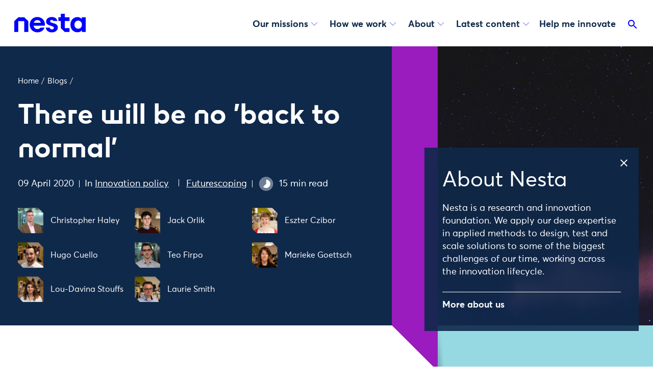

--- FILE ---
content_type: text/html; charset=utf-8
request_url: https://www.nesta.org.uk/blog/there-will-be-no-back-normal/?utm_source=Nesta+Weekly+Newsletter&utm_campaign=e99dadbc15-EMAIL_CAMPAIGN_2020_04_13_12_01&utm_medium=email&utm_term=0_d17364114d-e99dadbc15-181920481
body_size: 37803
content:
<!doctype html>
<html class="no-js" lang="en">
    <head>
        
        <meta charset="utf-8" />
        <title>There will be no &#x27;back to normal&#x27; | Nesta</title>
        <meta name="description" content="COVID-19 will change the world permanently and profoundly. A summary of various - often opposing - views about how the world might change."/>
        <meta name="viewport" content="width=device-width, initial-scale=1" />
        
        <link rel="stylesheet" type="text/css" href="/static/css/main.ce6cdbefe931.css">
        

        
            <script>
                dataLayer = [{
                    'areasOfWork': 'Innovation policy,Futurescoping',
                    'hubs': '',
                    'missions': '',
                    'projects': '',
                    'units': '',
                    'authors': 'Christopher Haley,Jack Orlik,Eszter Czibor,Hugo Cuello,Teo Firpo,Marieke Goettsch,Lou-Davina Stouffs,Laurie Smith',
                    'contentType': 'blog page',
                    'title': 'There will be no &#x27;back to normal&#x27;',
                    'publishDate': '2020-04-09'
                }];
                dataLayer.push({ 'readingTime': '15' });
            </script>
        

        
            
    
        <script>
            (function(w,d,s,l,i){w[l]=w[l]||[];w[l].push({'gtm.start':
                new Date().getTime(),event:'gtm.js'});var f=d.getElementsByTagName(s)[0],
                                                          j=d.createElement(s),dl=l!='dataLayer'?'&l='+l:'';j.async=true;j.src=
                    'https://www.googletagmanager.com/gtm.js?id='+i+dl;f.parentNode.insertBefore(j,f);
            })(window,document,'script','dataLayer','GTM-T29LXR');
        </script>
    


        

        



    <script src="https://cc.cdn.civiccomputing.com/9/cookieControl-9.x.min.js"></script>

    <script>
        var config = {
            apiKey: 'a532c6c646988c4c1454a8c047d1b819b921a655',
            product: 'PRO_MULTISITE',
            mode: 'GDPR', // 'GDPR': cookies are off by default (user must opt in); 'CCPA': cookies are on by default (user must opt out)
            initialState: "notify", // Show notification banner at first
            acceptBehaviour: 'recommended', // Accept 'all' cookies or 'recommended' cookies only
            toggleType: 'checkbox', // 'slider' or 'checkbox'
            rejectButton: true, // Displays the reject button on the banner AND the main panel
            closeOnGlobalChange: true, // Auto-close panel/banner when user clicks the accept/reject buttons
            notifyDismissButton: false, // Do not show the close (X) button on the banner
            setInnerHTML: true, // Allow html (links) in text
            text : {
                // main preference panel
                title: 'This website uses cookies.',
                intro:  '<p>Some of these cookies are essential for allowing the site to function properly, while others help us to improve your experience by providing insights into how the site is being used.</p>\
                <p>You can set your preferences for non-essential cookies using the check boxes below. You can also change your preferences at any point.</p>\
                <p>For more information visit our <a href="https://www.nesta.org.uk/cookies/">cookie policy</a></p>',
                acceptSettings: 'Accept recommended settings',
                rejectSettings: 'Necessary cookies only',
                necessaryDescription: 'Necessary cookies enable core functionality such as page navigation and access to secure areas. The website cannot function properly without these cookies, and they can only be disabled by changing your browser preferences.',

                // banner
                notifyTitle: 'We use cookies to help us improve this site and your experience. <a href="https://www.nesta.org.uk/cookies/">Find out more</a>.',
                notifyDescription: false,
                accept: 'Accept recommended cookies',
                reject: 'Necessary cookies only', // We hide this with CSS, but just in case that fails, make sure this has text and it isn't just an empty button.
                settings: 'Set cookie preferences',
            },
            necessaryCookies: ['nesta-about-cookie'],
            optionalCookies: [
                {
                    name: 'analytics',
                    label: 'Analytics',
                    description: 'We use analytics cookies to help us understand how you use our website.',
                    cookies: [
                        
                        '_ga',
                        '_ga_*',
                        '_gid',
                        '_gat',
                        '_gat_*',
                        '__utma',
                        '__utmt',
                        '__utmb',
                        '__utmc',
                        '__utmz',
                        '__utmv',
                        '__utmx',
                        '__utmxx',
                        
                        '_hjClosedSurveyInvites',
                        '_hjDonePolls',
                        '_hjMinimizedPolls',
                        '_hjShownFeedbackMessage',
                        '_hjid',
                        '_hjRecordingLastActivity',
                        '_hjTLDTest',
                        '_hjTLDTest cookie for different URL substring alternatives until it fails. After this check, the cookie is removed.',
                        '_hjUserAttributesHash',
                        '_hjCachedUserAttributes',
                        '_hjLocalStorageTest',
                        '_hjLocalStorageTest has no expiration time, but it is deleted almost immediately after it is created.',
                        '_hjIncludedInPageviewSample',
                        '_hjIncludedInSessionSample',
                        '_hjAbsoluteSessionInProgress',
                        '_hjFirstSeen',
                        '_hjRecordingEnabled',
                        
                        'vuid',
                    ],
                    recommendedState: true,
                    onAccept: function() {
                        window.dataLayer.push({
                            'event': 'allowAnalytics',
                            'analytics_consent': true
                        })
                    },
                    onRevoke: function() {
                        window.dataLayer.push({
                            'event': 'blockAnalytics',
                            'analytics_consent': false
                        })
                        localStorage.removeItem('_hjid')
                    }
                },{
                    name: 'marketing',
                    label: 'Marketing',
                    description: 'We use marketing cookies to help us show you relevant adverts on other websites.',
                    cookies: [
                        
                        'NID', 'IDE', 'VISITOR_INFO*',
                    ],
                    recommendedState: true,
                    onAccept: function() {
                        window.dataLayer.push({
                            'event': 'allowMarketing',
                            'marketing_consent': true
                        })
                    },
                    onRevoke: function() {
                        window.dataLayer.push({
                            'event': 'blockMarketing',
                            'marketing_consent': false
                        })
                    }
                },
            ],
            position: 'LEFT',
            theme: 'DARK',
            branding : {
                backgroundColor: '#0f294a',
                toggleText: '#f0f0f0',
                toggleColor: '#0f294a',
                removeAbout: true,
            }
        };

        CookieControl.load( config );
    </script>



        <!-- favicons -->
        
        <link rel="apple-touch-icon" sizes="180x180" href="/static/images/favicons/apple-touch-icon.fe9c12094109.png">
        <link rel="icon" type="image/png" sizes="32x32" href="/static/images/favicons/favicon-32x32.b17a14172c7d.png">
        <link rel="icon" type="image/png" sizes="16x16" href="/static/images/favicons/favicon-16x16.39181d1a5fc8.png">
        <link rel="manifest" href="/static/images/favicons/site.27419fc6affa.webmanifest">
        <link rel="mask-icon" href="/static/images/favicons/safari-pinned-tab.edcb68b1f1ba.svg" color="#5bbad5">
        <link rel="shortcut icon" href="/static/images/favicons/favicon.c57356f7432f.ico">
        <meta name="msapplication-TileColor" content="#2b5797">
        <meta name="msapplication-config" content="/static/images/favicons/browserconfig.3c89503d1b62.xml">
        <meta name="theme-color" content="#ffffff">

        <!-- Twitter summary card - see https://dev.twitter.com/cards/types/summary -->
        <!--  and https://dev.twitter.com/cards/getting-started -->
        <meta name="twitter:card" content="summary_large_image" />
        <meta name="twitter:site" content="@nesta_uk" />
        <meta name="twitter:title" content="There will be no &#x27;back to normal&#x27;" />
        <meta name="twitter:description" content="COVID-19 will change the world permanently and profoundly. A summary of various - often opposing - views about how the world might change.">
        
        
            
            <meta name="twitter:image" content="https://media.nesta.org.uk/images/people-inside-a-bus-wearing-masks-3960076.max-1200x600.jpg">
        

        <!--facebook opengraph tags-->
        <meta property="fb:app_id" content="347411052582657" />
        <meta property="og:type" content="website" />
        <meta property="og:url" content="https://www.nesta.org.uk/blog/there-will-be-no-back-normal/" />
        <meta property="og:title" content="There will be no &#x27;back to normal&#x27;" />
        
        
            
            <meta property="og:image" content="https://media.nesta.org.uk/images/people-inside-a-bus-wearing-masks-3960076.max-1200x600.jpg" />
        
        <meta property="og:description" content="COVID-19 will change the world permanently and profoundly. A summary of various - often opposing - views about how the world might change." />
        <meta property="og:site_name" content="nesta" />

        
            <script type="application/ld+json">{"@context": "http://schema.org", "@id": "https://www.nesta.org.uk/blog/there-will-be-no-back-normal/", "@type": "WebPage", "description": "", "name": "There will be no 'back to normal'", "url": "https://www.nesta.org.uk/blog/there-will-be-no-back-normal/"}</script>
        
    </head>

    <body class="template__blog-page template__blog-detail theme-aqua-purple">

        <div class="print">
            <h1 class="print__page-header">There will be no &#x27;back to normal&#x27;</h1>
            <a href="/blog/there-will-be-no-back-normal/" class="print__page-source">
                <img src="/static/images/favicons/favicon-32x32.b17a14172c7d.png" class="print__page-favicon" alt="" />
                <span class="print__page-source-url"><strong>www.nesta.org.uk</strong>/blog/there-will-be-no-back-normal/</span>
            </a>
        </div>

        
    <noscript><iframe src="https://www.googletagmanager.com/ns.html?id=GTM-T29LXR"
                      height="0" width="0" style="display:none;visibility:hidden"></iframe></noscript>



        <div class="app">

            <a class="app__skip" aria-label="Skip to content" href="#page-top">Skip to content</a>

            <svg
    class="app__sprites"
    xmlns="http://www.w3.org/2000/svg"
    xmlns:xlink="http://www.w3.org/1999/xlink"
>

    <!-- torchbox logo -->
    <symbol id="torchbox-text" viewBox="0 0 142.7 19.7">
        <path d="M13.8 3.1H8.4v16.2h-3V3.1H0V.4h14l-.2 2.7zM24.2 19.7c-4.8 0-7.7-3.1-7.7-9.8 0-6.7 2.9-9.8 7.7-9.8 4.9-.1 7.8 3 7.8 9.7 0 6.7-2.9 9.9-7.8 9.9zm0-17.1c-2.6 0-4.6 1.6-4.6 7.2s2 7.2 4.6 7.2c2.6 0 4.6-1.6 4.6-7.2.1-5.5-2-7.2-4.6-7.2zM47 19.3l-3.9-7c-.6.1-1.2.1-1.8.1H40v6.9h-3V.4c1.2-.2 3.6-.4 5.6-.4 3.9 0 7.2 1.8 7.2 6.1 0 2.9-1.5 4.6-3.9 5.4l4.4 7.7H47zM42.6 2.5c-.8 0-1.8.1-2.5.2V10h1.5c2.9 0 5.2-.9 5.2-3.8-.1-2.8-2.2-3.7-4.2-3.7zM66 4.9c-1-1.8-2.3-2.3-4-2.3-3.2 0-4.8 2.7-4.8 7.2 0 4.7 1.7 7.2 5 7.2 1.4 0 2.7-.3 3.9-.7l.8 2.3c-1.5.7-3.3 1-4.8 1-4.8 0-8-2.8-8-9.8C54 2.9 57.6 0 62 0c3.3 0 4.8 1.1 6 3.1l-2 1.8zM83.6 19.3v-8.4h-8.5v8.4h-3V.4h3v7.8h8.5V.4h3v18.9h-3zM98.3 19.3c-1.4 0-4.3 0-5.5-.1V.5c1.3-.3 3.9-.5 5.5-.5 3.5 0 6.7 1.1 6.7 4.9 0 1.8-.9 3.1-2.1 4 1.8.8 3.1 2.2 3.1 4.7 0 4.2-3.1 5.7-7.7 5.7zm-.2-16.8c-.6 0-1.5.1-2.3.2v5.5h3c.5 0 1 0 1.5.1 1.2-.7 1.7-1.8 1.7-2.9 0-2.3-1.7-2.9-3.9-2.9zm.5 8.1h-2.8v6.3c.7 0 1.7.1 2.3.1 2.7 0 4.7-.6 4.7-3.2 0-2.3-1.6-3.2-4.2-3.2zM117.5 19.7c-4.8 0-7.7-3.1-7.7-9.8 0-6.7 2.9-9.8 7.7-9.8 4.8 0 7.7 3.1 7.7 9.8.1 6.6-2.8 9.8-7.7 9.8zm0-17.1c-2.6 0-4.6 1.6-4.6 7.2s2 7.2 4.6 7.2c2.6 0 4.6-1.6 4.6-7.2.1-5.5-2-7.2-4.6-7.2zM138.6 6.3l-2.2 3.3 2.3 3.5 4 6.1h-3.5l-2.7-4.2-1.7-2.7-1.7 2.7-2.7 4.2h-3.6l4.2-6.1 2.2-3.3-2.3-3.5-3.8-5.9h3.6l2.7 4.2 1.5 2.4 1.5-2.4 2.7-4.2h3.6l-4.1 5.9z"/>
    </symbol>

    <!-- Logo -->
    <symbol id="logo" viewbox="0 0 140 37">
        <path d="M84.372 14.13c-.987-5.704-6.178-7.774-10.895-7.774-6.445 0-11.123 3.863-11.123 9.182.05 3.6 2.544 6.06 7.621 7.522l.405.133c5.28 1.69 7.26 2.327 7.26 4.505a2.524 2.524 0 01-.84 1.926 4.445 4.445 0 01-3.046 1.101c-.4 0-3.907-.094-4.218-3.408h-7.73v.035c.494 6.396 6.317 9.26 11.854 9.26 3.56 0 6.84-1.165 8.993-3.195a8.48 8.48 0 002.732-6.495c-.055-6.208-5.517-7.586-10.333-8.806-3.427-.914-4.904-1.901-4.939-3.3 0-1.239 1.043-2.572 3.334-2.572 2.124 0 2.988.894 3.295 1.886h7.63zM0 35.842V14.516l7.858-7.503h11.67l7.859 7.503v21.326h-7.858V14.516H7.858v21.326H0zM108.272 35.837h-9.325l-7.73-7.497V14.13H86.55V7.028h4.668V0h7.73v7.028h9.324v7.102h-9.325v14.21h9.325v7.497zM110.07 21.49c0-8.733 5.848-14.931 13.582-14.931a10.867 10.867 0 018.5 3.778l.118-.064V7.028H140v28.81h-7.379V32.41l-.118-.055c-2.006 2.598-4.9 4.01-8.678 4.01-7.907 0-13.755-5.96-13.755-14.876zm22.551.059c0-4.663-3.185-8.085-7.319-8.085s-7.379 3.13-7.379 8.085c0 4.608 3.013 7.853 7.379 7.853 3.956 0 7.319-3.127 7.319-7.853zM52.002 17.815H38.435a6.87 6.87 0 016.816-5.295c3.023 0 6.055 1.749 6.751 5.295zm7.76 5.606c.241-1.375.283-2.777.123-4.164-.909-7.902-7.325-12.896-14.763-12.896-8.47 0-14.846 6.505-14.846 15.08 0 8.573 6.337 15.053 15.069 15.053 6.292 0 11.972-3.368 13.928-9.172h-8.08c-1.225 1.818-3.389 2.806-5.814 2.806-4.163 0-6.983-2.776-7.408-6.698l21.79-.01z" />
    </symbol>

    <symbol id="torchbox-flame" viewBox="0 0 35.1 43.3">
        <path d="M19.7 0s6.5 6-3 18.5c-8.7 11.2 2 28.1 12.4 24.2 0 0-2.7-3.3-3.5-7-1.5-6.8 1.8-9.2 4.8-11.6 2.8-2.2 7.2-7.1 2.8-14.1 0 0 .1 6-8.1 8 0 .1 8.5-14.3-5.4-18z"/>
        <path d="M18 42S2.6 39.5 4.8 23.9c.8-6.1-2.6-8.1-4.8-9.5 0 0 12.2.4 11.3 8C9.9 34.7 15.4 40.2 18 42z"/>
    </symbol>

    <symbol id="email" height="48" viewBox="0 0 24 24" width="48">
        <path d="M0 0h24v24H0z" fill="none"/>
        <path d="M20 4H4c-1.1 0-1.99.9-1.99 2L2 18c0 1.1.9 2 2 2h16c1.1 0 2-.9 2-2V6c0-1.1-.9-2-2-2zm0 14H4V8l8 5 8-5v10zm-8-7L4 6h16l-8 5z"/>
    </symbol>

    <!-- play -->
    <symbol id="play" viewBox="0 0 24 24">
        <path fill-rule="evenodd" d="M12 0a12 12 0 1 0 0 24 12 12 0 1 0 0-24ZM9 6v12l8-6-8-6Z"/>
    </symbol>

    <!-- arrow-left -->
    <symbol id="arrow-left" viewBox="0 0 24 24">
        <path d="M15.2 6.5L9.6 12l5.6 5.6-.4.4-6-6 6-6 .4.5z"/>
        <path d="M0-.8h24v24H0v-24z" fill="none"/>
    </symbol>

    <!-- arrow-up -->
    <symbol id="arrow-up" viewBox="0 0 24 24">
        <path d="M7.41 15.41L12 10.83l4.59 4.58L18 14l-6-6-6 6z"/>
        <path d="M0 0h24v24H0z" fill="none"/>
    </symbol>

    <!-- arrow-right -->
    <symbol id="arrow-right" viewBox="0 0 24 24">
        <path d="M8.8 17.6l5.6-5.6-5.6-5.5.4-.5 6 6-6 6-.4-.4z"/>
        <path d="M0-.8h24v24H0v-24z" fill="none" stroke="none"/>
    </symbol>

    <!-- arrow-down -->
    <symbol id="arrow-down" viewBox="0 0 24 24">
        <path d="M6.4 8.8l5.6 5.6 5.6-5.6.4.4-6 6-6-6 .4-.4z"/>
        <path d="M0-.8h24v24H0v-24z" fill="none"/>
    </symbol>

    <!-- arrow-down-full -->
    <symbol id="arrow-down-full" viewBox="0 0 36 36">
        <path d="M7 14l5-5 5 5z"/>
        <path d="M0 0h24v24H0z" fill="none"/>
    </symbol>

    <!-- search -->
    <symbol id="search" viewBox="0 0 24 24">
        <path d="M15.5 14h-.79l-.28-.27C15.41 12.59 16 11.11 16 9.5 16 5.91 13.09 3 9.5 3S3 5.91 3 9.5 5.91 16 9.5 16c1.61 0 3.09-.59 4.23-1.57l.27.28v.79l5 4.99L20.49 19l-4.99-5zm-6 0C7.01 14 5 11.99 5 9.5S7.01 5 9.5 5 14 7.01 14 9.5 11.99 14 9.5 14z"/>
        <path d="M0 0h24v24H0z" fill="none"/>
    </symbol>

    <!-- download -->
    <symbol id="download" viewBox="0 0 24 24">
        <circle cx="11.8" cy="12.1" r="10" opacity=".4"/>
        <path d="M15.9 10.6h-2.4V7.1H10v3.5H7.7l4.1 4.1 4.1-4.1zm-8.2 5.3v1.2h8.2v-1.2H7.7z"/>
    </symbol>

    <!-- close -->
    <symbol id="close" viewBox="0 0 24 24">
        <path d="M19 6.41L17.59 5 12 10.59 6.41 5 5 6.41 10.59 12 5 17.59 6.41 19 12 13.41 17.59 19 19 17.59 13.41 12z"/>
        <path d="M0 0h24v24H0z" fill="none"/>
    </symbol>

    <!-- checkbox-ticked -->
    <symbol id="checkbox-ticked" viewBox="0 0 18 18">
        <path fillRule="evenodd" clipRule="evenodd" d="M9.69231 0H0V18L9.69231 18L10.0385 18L12.4615 18L18 12.4615V0H10.0385H9.69231Z" fill="#0000FF"/>
        <path d="M7.5144 12.4615L3.80762 8.99153L4.39 8.37121L7.49529 11.2781L13.5901 5.19231L14.1922 5.79349L7.5144 12.4615Z" fill="white"/>
    </symbol>

    <!-- checkbox-empty -->
    <symbol id="checkbox-empty" viewBox="0 0 18 18" fill="none">
        <mask id="a" fill="#fff">
            <path fillRule="evenodd" clipRule="evenodd" d="M9.7 0H0v18H12.46L18 12.46V0H9.69Z"/>
        </mask>
        <path fillRule="evenodd" clipRule="evenodd" d="M9.7 0H0v18H12.46L18 12.46V0H9.69Z" fill="white"/>
        <path d="M0 0v-1h-1v1h1Zm0 18h-1v1h1v-1Zm9.7 0v1-1Zm.34 0v-1 1Zm2.42 0v1h.42l.29-.3-.7-.7ZM18 12.46l.7.7.3-.28v-.42h-1ZM18 0h1v-1h-1v1ZM0 1h9.7v-2H0v2Zm1 17V0h-2v18h2Zm8.7-1H0v2h9.7v-2Zm.34 0h-.35v2h.35v-2Zm2.42 0h-2.42v2h2.42v-2Zm4.83-5.25-5.54 5.54 1.42 1.42 5.54-5.54-1.42-1.42ZM17 0v12.46h2V0h-2Zm-6.96 1H18v-2h-7.96v2Zm-.35 0h.35v-2h-.35v2Z" fill="#00F" mask="url(#a)"/>
        <path d="M 18 12 L 18 18 L 12 18 Z" fill="white"/>
    </symbol>

    <symbol id="share" viewBox="0 0 24 24">
        <path d="M18 2a4 4 0 11-3.06 6.576L9.907 11.14a4.015 4.015 0 01.01 1.677l5.051 2.573a4 4 0 11-.885 1.793L9.032 14.61a4 4 0 11-.03-5.253l5.072-2.585A4 4 0 0118 2zm0 14a2 2 0 100 4 2 2 0 000-4zM6 10a2 2 0 100 4 2 2 0 000-4zm12-6a2 2 0 100 4 2 2 0 000-4z"/>
    </symbol>

    <symbol id="facebook" viewBox="0 0 48 48">
        <path d="M34.5 5h-6.1c-1.2 0-7.2.3-8.8 6.8 0 .1-.6 1.7-.6 5.4h-5.5c-.5 0-.9.4-.9.9v5c0 .5.4.9.9.9h6v18.1c0 .5.4.9.9.9h6.9c.5 0 .9-.4.9-.9V24h6c.5 0 .9-.4.9-.9V18c0-.5-.4-.9-.9-.9h-6V15c0-1.4.9-3 3.5-3h2.9c.5 0 .9-.4.9-.9V5.9c-.1-.5-.5-.9-1-.9z"/>
    </symbol>

    
    <symbol id="twitter" viewBox="-35 -35 370 370.251">
        <path d="M178.57 127.15 290.27 0h-26.46l-97.03 110.38L89.34 0H0l117.13 166.93L0 300.25h26.46l102.4-116.59 81.8 116.59H300M36.01 19.54h40.65l187.13 262.13h-40.66"/>
    </symbol>

    <symbol id="linkedin" viewBox="0 0 48 48">
        <path d="M13.3 15.7H6.1c-.5 0-.9.4-.9.9v25.2c0 .5.4.9.9.9h7.2c.5 0 .9-.4.9-.9V16.6c0-.5-.4-.9-.9-.9zm20.1-.3c-3.5 0-5.8 1.5-7.1 2.8l-.2-1.7c0-.5-.4-.8-.9-.8l-6.6.1c-.2 0-.5.1-.6.3-.2.2-.3.4-.2.7.1 1.8.1 4 .1 6.5V42c0 .5.4.9.9.9H26c.5 0 .9-.4.9-.9V27.3c0-.7.1-1.3.2-1.6.4-1.1 1.9-2.3 3.6-2.3 2.2 0 3.5 1.7 3.5 4.5v14c0 .5.4.9.9.9h7.1c.5 0 .9-.4.9-.9V27c-.1-7.3-3.7-11.6-9.7-11.6zM10 5.2c-2.9 0-5 2-5 4.7s2.1 4.7 4.9 4.7c2.9 0 5-2 5-4.8 0-2.6-2.1-4.6-4.9-4.6z"/>
    </symbol>

    <symbol id="instagram" viewBox="0 0 48 48">
        <path d="M33.4 3H14.6C8.2 3 3 8.2 3 14.6v18.8C3 39.8 8.2 45 14.6 45h18.8C39.8 45 45 39.8 45 33.4V14.6C45 8.2 39.8 3 33.4 3zm7.9 30.4c0 4.3-3.5 7.9-7.9 7.9H14.6c-4.3 0-7.9-3.5-7.9-7.9V14.6c0-4.3 3.5-7.9 7.9-7.9h18.8c4.3 0 7.9 3.5 7.9 7.9v18.8z"/>
        <path d="M24 13.2c-6 0-10.8 4.9-10.8 10.8 0 6 4.9 10.8 10.8 10.8S34.8 30 34.8 24c0-6-4.8-10.8-10.8-10.8zm0 17.9c-3.9 0-7.1-3.2-7.1-7.1 0-3.9 3.2-7.1 7.1-7.1s7.1 3.2 7.1 7.1c0 3.9-3.2 7.1-7.1 7.1zM35.3 10a2.732 2.732 0 0 0-2.7 2.7 2.732 2.732 0 0 0 2.7 2.7 2.732 2.732 0 0 0 2.7-2.7 2.732 2.732 0 0 0-2.7-2.7z"/>
    </symbol>

    <symbol id="bluesky" viewBox="0 0 64 57">
        <path d="M13.873 3.805C21.21 9.332 29.103 20.537 32 26.55v15.882c0-.338-.13.044-.41.867-1.512 4.456-7.418 21.847-20.923 7.944-7.111-7.32-3.819-14.64 9.125-16.85-7.405 1.264-15.73-.825-18.014-9.015C1.12 23.022 0 8.51 0 6.55 0-3.268 8.579-.182 13.873 3.805ZM50.127 3.805C42.79 9.332 34.897 20.537 32 26.55v15.882c0-.338.13.044.41.867 1.512 4.456 7.418 21.847 20.923 7.944 7.111-7.32 3.819-14.64-9.125-16.85 7.405 1.264 15.73-.825 18.014-9.015C62.88 23.022 64 8.51 64 6.55c0-9.818-8.578-6.732-13.873-2.745Z"></path>
    </symbol>

    <!-- time -->
    <symbol id="time" viewBox="0 0 24 24">
        <circle cx="12" cy="12" r="10" opacity=".4"/>
        <path d="M0 0h24v24H0V0z" fill="none"/>
        <path d="M16.2 7.8C15.1 6.6 13.5 6 12 6v6l-4.2 4.2c2.3 2.3 6.1 2.3 8.5 0 2.3-2.3 2.3-6.1-.1-8.4z"/>
    </symbol>

    <symbol id="comment" height="24" viewBox="0 0 24 24" width="24">
        <path d="M21.99 4c0-1.1-.89-2-1.99-2H4c-1.1 0-2 .9-2 2v12c0 1.1.9 2 2 2h14l4 4-.01-18zM18 14H6v-2h12v2zm0-3H6V9h12v2zm0-3H6V6h12v2z"/>
        <path d="M0 0h24v24H0z" fill="none"/>
    </symbol>

    <symbol id="plus" height="24" viewBox="0 0 24 24" width="24" >
        <path d="M19 13h-6v6h-2v-6H5v-2h6V5h2v6h6v2z"/>
        <path d="M0 0h24v24H0z" fill="none"/>
    </symbol>

    <symbol id="date" viewBox="0 0 42 42">
        <path d="M13 6.4h16.4V3h2.5v3.4h4.7V39H5.3V6.4h5.1V3H13v3.4zm0 2.3v2.7h-2.5V8.7H7.6v8h26.9v-8H32v2.7h-2.5V8.7H13z"/>
    </symbol>

    <symbol id="ticket" viewBox="0 0 42 42">
        <path d="M3 12.7V9.8h36v2.9c-2 0-3.6 1.6-3.6 3.6s1.6 3.6 3.6 3.6v2.9c-2 0-3.6 1.6-3.6 3.6S37 30 39 30v2.5H3V30c2 0 3.6-1.6 3.6-3.6S5 22.7 3 22.7v-2.9c2 0 3.6-1.6 3.6-3.6S5 12.7 3 12.7z" />
    </symbol>

    <symbol id="location" viewBox="0 0 42 42">
        <path d="M21 3C14.2 3 8.8 8.6 8.8 15.6 8.8 25 21 39 21 39s12.2-14 12.2-23.4C33.2 8.6 27.8 3 21 3zm0 17.1c-2.4 0-4.4-2-4.4-4.5s2-4.5 4.4-4.5 4.4 2 4.4 4.5-2 4.5-4.4 4.5z"/>
    </symbol>

    <symbol id="info" viewBox="0 0 42 42">
        <path d="M21 16c-1.6 0-2.7-1.1-2.6-2.5 0-1.5 1-2.6 2.7-2.6s2.7 1.1 2.7 2.6c-.1 1.3-1.2 2.5-2.8 2.5zm2.5 18.3h-5V18h5.1l-.1 16.3zM21 3C11.1 3 3 11.1 3 21s8.1 18 18 18 18-8.1 18-18S30.9 3 21 3z"/>
    </symbol>

    <symbol id="external" height="24" viewBox="0 0 24 24" width="24">
        <path d="M0 0h24v24H0z" fill="none"/>
        <path d="M19 19H5V5h7V3H5c-1.11 0-2 .9-2 2v14c0 1.1.89 2 2 2h14c1.1 0 2-.9 2-2v-7h-2v7zM14 3v2h3.59l-9.83 9.83 1.41 1.41L19 6.41V10h2V3h-7z"/>
    </symbol>

    <symbol id="loading" width="70" height="70" viewBox="0 0 100 100" preserveAspectRatio="xMidYMid" style="background:0 0">
        <circle cx="84" cy="50" r="0" fill="#fab721">
            <animate attributeName="r" values="10;0;0;0;0" keyTimes="0;0.25;0.5;0.75;1" keySplines="0 0.5 0.5 1;0 0.5 0.5 1;0 0.5 0.5 1;0 0.5 0.5 1" calcMode="spline" dur="1s" repeatCount="indefinite" begin="0s"/>
            <animate attributeName="cx" values="84;84;84;84;84" keyTimes="0;0.25;0.5;0.75;1" keySplines="0 0.5 0.5 1;0 0.5 0.5 1;0 0.5 0.5 1;0 0.5 0.5 1" calcMode="spline" dur="1s" repeatCount="indefinite" begin="0s"/>
        </circle>
        <circle cx="46.534" cy="50" r="10" fill="#eb5c1c">
            <animate attributeName="r" values="0;10;10;10;0" keyTimes="0;0.25;0.5;0.75;1" keySplines="0 0.5 0.5 1;0 0.5 0.5 1;0 0.5 0.5 1;0 0.5 0.5 1" calcMode="spline" dur="1s" repeatCount="indefinite" begin="-0.5s"/>
            <animate attributeName="cx" values="16;16;50;84;84" keyTimes="0;0.25;0.5;0.75;1" keySplines="0 0.5 0.5 1;0 0.5 0.5 1;0 0.5 0.5 1;0 0.5 0.5 1" calcMode="spline" dur="1s" repeatCount="indefinite" begin="-0.5s"/>
        </circle>
        <circle cx="16" cy="50" r="8.98" fill="#783b8f">
            <animate attributeName="r" values="0;10;10;10;0" keyTimes="0;0.25;0.5;0.75;1" keySplines="0 0.5 0.5 1;0 0.5 0.5 1;0 0.5 0.5 1;0 0.5 0.5 1" calcMode="spline" dur="1s" repeatCount="indefinite" begin="-0.25s"/>
            <animate attributeName="cx" values="16;16;50;84;84" keyTimes="0;0.25;0.5;0.75;1" keySplines="0 0.5 0.5 1;0 0.5 0.5 1;0 0.5 0.5 1;0 0.5 0.5 1" calcMode="spline" dur="1s" repeatCount="indefinite" begin="-0.25s"/>
        </circle>
        <circle cx="84" cy="50" r="1.02" fill="#e61f47">
            <animate attributeName="r" values="0;10;10;10;0" keyTimes="0;0.25;0.5;0.75;1" keySplines="0 0.5 0.5 1;0 0.5 0.5 1;0 0.5 0.5 1;0 0.5 0.5 1" calcMode="spline" dur="1s" repeatCount="indefinite" begin="0s"/>
            <animate attributeName="cx" values="16;16;50;84;84" keyTimes="0;0.25;0.5;0.75;1" keySplines="0 0.5 0.5 1;0 0.5 0.5 1;0 0.5 0.5 1;0 0.5 0.5 1" calcMode="spline" dur="1s" repeatCount="indefinite" begin="0s"/>
        </circle>
        <circle cx="80.534" cy="50" r="10" fill="#fab721">
            <animate attributeName="r" values="0;0;10;10;10" keyTimes="0;0.25;0.5;0.75;1" keySplines="0 0.5 0.5 1;0 0.5 0.5 1;0 0.5 0.5 1;0 0.5 0.5 1" calcMode="spline" dur="1s" repeatCount="indefinite" begin="0s"/>
            <animate attributeName="cx" values="16;16;16;50;84" keyTimes="0;0.25;0.5;0.75;1" keySplines="0 0.5 0.5 1;0 0.5 0.5 1;0 0.5 0.5 1;0 0.5 0.5 1" calcMode="spline" dur="1s" repeatCount="indefinite" begin="0s"/>
        </circle>
    </symbol>

    <!-- footer-separator-mobile -->
    <symbol id="footer-separator-mobile" viewBox="0 0 147 75">
        <path d="M146.5 1L73.5001 73.9999L0.500145 0.999999" stroke="#0F294A" fill="none"/>
    </symbol>

    <!-- footer-separator-desktop -->
    <symbol id="footer-separator-desktop" viewBox="0 0 75 147">
        <path d="M1 0.561523L73.9999 73.5615L0.999999 146.561" stroke="#0F294A" fill="none"/>
    </symbol>
</svg>


            <header class="app__header" role="banner">

                <!-- TBD makes this optional on a template basis -->
                <progress class="progress-bar">
                    <span class="progress-bar__container">
                        <span class="progress-bar__bar"></span>
                    </span>
                </progress>

                <div class="app-header" style="">

                    <div class="app-header__container">

                        <div class="app-header__content">

                            <div class="app-header__toggles">
                                <div class="app-header__search-toggle">
                                    <div class="search-toggle">
                                        <div class="search-toggle__container">
                                            <a aria-label="Toggle search" class="search-toggle__link" href="#">
                                                <svg class="search-toggle__icon" width="24" height="24">
                                                    <use xlink:href="#search" />
                                                </svg>
                                                <svg class="search-toggle__icon-close" width="24" height="24">
                                                    <use xlink:href="#close" />
                                                </svg>
                                            </a>
                                        </div>
                                    </div>
                                </div>

                                <div class="app-header__share-toggle">
                                    <div class="share-toggle">
                                        <div class="share-toggle__container">
                                            <a aria-label="Toggle share" class="share-toggle__link" href="#">
                                                <svg class="share-toggle__icon" width="24" height="24">
                                                    <use xlink:href="#share" />
                                                </svg>
                                                <svg class="share-toggle__icon-close" width="24" height="24">
                                                    <use xlink:href="#close" />
                                                </svg>
                                            </a>
                                        </div>
                                    </div>
                                </div>
                            </div>

                            <div class="app-header__home-link">

                                <a class="home-link" aria-label="nesta home" href="/">

                                    <div class="logo">

                                        <svg class="logo__svg" width="140" height="37" fill="none" xmlns="http://www.w3.org/2000/svg" viewbox="0 0 140 37">
                                            <path d="M84.372 14.13c-.987-5.704-6.178-7.774-10.895-7.774-6.445 0-11.123 3.863-11.123 9.182.05 3.6 2.544 6.06 7.621 7.522l.405.133c5.28 1.69 7.26 2.327 7.26 4.505a2.524 2.524 0 01-.84 1.926 4.445 4.445 0 01-3.046 1.101c-.4 0-3.907-.094-4.218-3.408h-7.73v.035c.494 6.396 6.317 9.26 11.854 9.26 3.56 0 6.84-1.165 8.993-3.195a8.48 8.48 0 002.732-6.495c-.055-6.208-5.517-7.586-10.333-8.806-3.427-.914-4.904-1.901-4.939-3.3 0-1.239 1.043-2.572 3.334-2.572 2.124 0 2.988.894 3.295 1.886h7.63zM0 35.842V14.516l7.858-7.503h11.67l7.859 7.503v21.326h-7.858V14.516H7.858v21.326H0zM108.272 35.837h-9.325l-7.73-7.497V14.13H86.55V7.028h4.668V0h7.73v7.028h9.324v7.102h-9.325v14.21h9.325v7.497zM110.07 21.49c0-8.733 5.848-14.931 13.582-14.931a10.867 10.867 0 018.5 3.778l.118-.064V7.028H140v28.81h-7.379V32.41l-.118-.055c-2.006 2.598-4.9 4.01-8.678 4.01-7.907 0-13.755-5.96-13.755-14.876zm22.551.059c0-4.663-3.185-8.085-7.319-8.085s-7.379 3.13-7.379 8.085c0 4.608 3.013 7.853 7.379 7.853 3.956 0 7.319-3.127 7.319-7.853zM52.002 17.815H38.435a6.87 6.87 0 016.816-5.295c3.023 0 6.055 1.749 6.751 5.295zm7.76 5.606c.241-1.375.283-2.777.123-4.164-.909-7.902-7.325-12.896-14.763-12.896-8.47 0-14.846 6.505-14.846 15.08 0 8.573 6.337 15.053 15.069 15.053 6.292 0 11.972-3.368 13.928-9.172h-8.08c-1.225 1.818-3.389 2.806-5.814 2.806-4.163 0-6.983-2.776-7.408-6.698l21.79-.01z" />
                                        </svg>

                                    </div>

                                </a>

                            </div>

                            <div class="app-header__navigation">

                                <div class="app-header__navigation-wrapper">
                                    
                                        
                                        

<nav class="main-nav" role="navigation">
    <div class="main-nav__menu">
        
        
            

<div class="main-nav__menu__item">
    
    <a class="js-menu-dropdown-toggle main-nav-link" href="#">
        <span class="main-nav-link__label main-nav-link__label--has-icon">
            Our missions
            <svg class="js-menu-dropdown-icon main-nav-link__icon" width="24px" height="24px">
                <use xlink:href="#arrow-down"></use>
            </svg>
        </span>
    </a>

    
    <div class="menu-dropdown js-menu-dropdown">
        <div class="menu-dropdown__container">
            <div class="menu-dropdown__content">

                
                <div class="menu-dropdown__priorities">
                    <div class="menu-dropdown__priorities-wrapper">
                        


    


    <a class="priority-area" href="/fairer-start/">
        
        <div class="priority-area__image-container">
            <img class="priority-area__image"
                 src="https://media.nesta.org.uk/images/AFS_hero_image_2.2e16d0ba.fill-400x266.jpg"
                 width="400"
                 height="266"
                 alt=""
            >
        </div>
        <p class="priority-area__title">A fairer start</p>
        <div class="priority-area__description">
            Our mission is that from 2030 every child has the same chance of developing to their full potential in the early years.
        </div>
    </a>



    


    <a class="priority-area" href="/healthy-life/">
        
        <div class="priority-area__image-container">
            <img class="priority-area__image"
                 src="https://media.nesta.org.uk/images/AHL_hero_image_DWwONzE.2e16d0ba.fill-400x266.jpg"
                 width="400"
                 height="266"
                 alt=""
            >
        </div>
        <p class="priority-area__title">A healthy life</p>
        <div class="priority-area__description">
            Our mission is to halve the prevalence of obesity in the UK by 2030.
        </div>
    </a>



    


    <a class="priority-area" href="/sustainable-future/">
        
        <div class="priority-area__image-container">
            <img class="priority-area__image"
                 src="https://media.nesta.org.uk/images/ASF_hero_image_2.2e16d0ba.fill-400x266.jpg"
                 width="400"
                 height="266"
                 alt=""
            >
        </div>
        <p class="priority-area__title">A sustainable future</p>
        <div class="priority-area__description">
            Our mission is to reduce home carbon emissions in the UK by 30% by 2030.
        </div>
    </a>




                    </div>
                </div>

                
                

                
                
            </div>
        </div>
    </div>
</div>

            
                

<div class="main-nav__menu__item">
    
    <a class="js-menu-dropdown-toggle main-nav-link" href="#">
        <span class="main-nav-link__label main-nav-link__label--has-icon">
            How we work
            <svg class="js-menu-dropdown-icon main-nav-link__icon" width="24px" height="24px">
                <use xlink:href="#arrow-down"></use>
            </svg>
        </span>
    </a>

    
    <div class="menu-dropdown js-menu-dropdown">
        <div class="menu-dropdown__container">
            <div class="menu-dropdown__content">

                
                <div class="menu-dropdown__priorities">
                    <div class="menu-dropdown__priorities-wrapper">
                        


    


    <a class="priority-area" href="/our-innovation-methods/">
        
        <div class="priority-area__image-container">
            <img class="priority-area__image"
                 src="https://media.nesta.org.uk/images/Hero_Image_City_Map.2e16d0ba.fill-400x266.jpg"
                 width="400"
                 height="266"
                 alt=""
            >
        </div>
        <p class="priority-area__title">Our innovation methods</p>
        <div class="priority-area__description">
            Our expert teams blend different innovation practices to tackle some of society’s biggest challenges.
        </div>
    </a>



    


    <a class="priority-area" href="/discovery/">
        
        <div class="priority-area__image-container">
            <img class="priority-area__image"
                 src="https://media.nesta.org.uk/images/Futures_And_Foresight_2.2e16d0ba.fill-400x266.jpg"
                 width="400"
                 height="266"
                 alt=""
            >
        </div>
        <p class="priority-area__title">Mission Discovery</p>
        <div class="priority-area__description">
            We scan for emerging trends, promising technologies and interventions to help test encouraging ideas that we can apply to our missions.
        </div>
    </a>



    


    <a class="priority-area" href="/policy/">
        
        <div class="priority-area__image-container">
            <img class="priority-area__image"
                 src="https://media.nesta.org.uk/images/Policy.2e16d0ba.fill-400x266.jpg"
                 width="400"
                 height="266"
                 alt=""
            >
        </div>
        <p class="priority-area__title">Policy</p>
        <div class="priority-area__description">
            We develop and promote policy ideas that are critical to achieving our missions.
        </div>
    </a>



    


    <a class="priority-area" href="/project/mission-studio/">
        
        <div class="priority-area__image-container">
            <img class="priority-area__image"
                 src="https://media.nesta.org.uk/images/Venture_Building__2.2e16d0ba.fill-400x266.jpg"
                 width="400"
                 height="266"
                 alt=""
            >
        </div>
        <p class="priority-area__title">The Mission Studio</p>
        <div class="priority-area__description">
            We&#x27;re building the next generation of mission-led start-ups.
        </div>
    </a>




                    </div>
                </div>

                
                
                    

<div class="menu-dropdown__topics">
    <div class="menu-dropdown__topics-wrapper">
        
        
            <a class="topic-link" href="/project/impact-investments/">
                
                    Impact investments
                
            </a>
        

        
        
    </div>
</div>

                

                
                
            </div>
        </div>
    </div>
</div>

            
            

<div class="main-nav__menu__item">
    
    <a class="js-menu-dropdown-toggle main-nav-link" href="#">
        <span class="main-nav-link__label main-nav-link__label--has-icon">
            About
            <svg class="js-menu-dropdown-icon main-nav-link__icon" width="24px" height="24px">
                <use xlink:href="#arrow-down"></use>
            </svg>
        </span>
    </a>

    
    <div class="menu-dropdown js-menu-dropdown">
        <div class="menu-dropdown__container">
            <div class="menu-dropdown__content">

                
                <div class="menu-dropdown__priorities">
                    <div class="menu-dropdown__priorities-wrapper">
                        


    


    <a class="priority-area" href="/about-us/">
        
        <div class="priority-area__image-container">
            <img class="priority-area__image"
                 src="https://media.nesta.org.uk/images/Nesta_in_a_nutshell_listing_image.2e16d0ba.fill-400x266.jpg"
                 width="400"
                 height="266"
                 alt=""
            >
        </div>
        <p class="priority-area__title">Nesta in a nutshell</p>
        <div class="priority-area__description">
            An introduction to our purpose, how we operate, where we work and the people behind our missions.
        </div>
    </a>



    


    <a class="priority-area" href="/introduction-our-strategy/">
        
        <div class="priority-area__image-container">
            <img class="priority-area__image"
                 src="https://media.nesta.org.uk/images/GettyImages-1284279100.2e16d0ba.fill-400x266.jpg"
                 width="400"
                 height="266"
                 alt=""
            >
        </div>
        <p class="priority-area__title">Our strategy</p>
        <div class="priority-area__description">
            Find out more about what we want to achieve over the next decade.
        </div>
    </a>



    


    <a class="priority-area" href="/team/">
        
        <div class="priority-area__image-container">
            <img class="priority-area__image"
                 src="https://media.nesta.org.uk/images/Head_office_photo.2e16d0ba.fill-400x266.jpg"
                 width="400"
                 height="266"
                 alt=""
            >
        </div>
        <p class="priority-area__title">Our people</p>
        <div class="priority-area__description">
            Meet the team behind our work.
        </div>
    </a>



    


    <a class="priority-area" href="/brief-history-nesta/">
        
        <div class="priority-area__image-container">
            <img class="priority-area__image"
                 src="https://media.nesta.org.uk/images/GettyImages-1159457357.2e16d0ba.fill-400x266.jpg"
                 width="400"
                 height="266"
                 alt=""
            >
        </div>
        <p class="priority-area__title">Our history</p>
        <div class="priority-area__description">
            Find how Nesta has evolved since we started more than 20 years ago.
        </div>
    </a>




                    </div>
                </div>

                
                
                    

<div class="menu-dropdown__topics">
    <div class="menu-dropdown__topics-wrapper">
        
        
            <a class="topic-link" href="/case-study/">
                
                    Case studies
                
            </a>
        
            <a class="topic-link" href="/about-us/equity-diversity-and-inclusion-at-nesta/">
                
                    Equity, diversity and inclusion
                
            </a>
        
            <a class="topic-link" href="/how-we-are-governed/">
                
                    How we&#x27;re governed
                
            </a>
        
            <a class="topic-link" href="/jobs/">
                
                    Jobs at Nesta
                
            </a>
        
            <a class="topic-link" href="/nesta-trust/">
                
                    Nesta Trust
                
            </a>
        
            <a class="topic-link" href="/contact-us/">
                
                    Contact us
                
            </a>
        

        
        
    </div>
</div>

                

                
                
            </div>
        </div>
    </div>
</div>

            

<div class="main-nav__menu__item">
    
    <a class="js-menu-dropdown-toggle main-nav-link" href="#">
        <span class="main-nav-link__label main-nav-link__label--has-icon">
            Latest content
            <svg class="js-menu-dropdown-icon main-nav-link__icon" width="24px" height="24px">
                <use xlink:href="#arrow-down"></use>
            </svg>
        </span>
    </a>

    
    <div class="menu-dropdown js-menu-dropdown">
        <div class="menu-dropdown__container">
            <div class="menu-dropdown__content">

                
                <div class="menu-dropdown__priorities">
                    <div class="menu-dropdown__priorities-wrapper">
                        


    


    <a class="priority-area" href="/blog/">
        
        <div class="priority-area__image-container">
            <img class="priority-area__image"
                 src="https://media.nesta.org.uk/images/Blogs_listing_image.2e16d0ba.fill-400x266.jpg"
                 width="400"
                 height="266"
                 alt=""
            >
        </div>
        <p class="priority-area__title">Blogs</p>
        <div class="priority-area__description">
            Follow the latest thinking from people working at the cutting edge of social innovation.
        </div>
    </a>



    


    <a class="priority-area" href="/report/">
        
        <div class="priority-area__image-container">
            <img class="priority-area__image"
                 src="https://media.nesta.org.uk/images/Reports_listing_image.2e16d0ba.fill-400x266.jpg"
                 width="400"
                 height="266"
                 alt=""
            >
        </div>
        <p class="priority-area__title">Reports</p>
        <div class="priority-area__description">
            Browse our vast library of research and analysis on how innovation happens.
        </div>
    </a>



    


    <a class="priority-area" href="/event/">
        
        <div class="priority-area__image-container">
            <img class="priority-area__image"
                 src="https://media.nesta.org.uk/images/Events_listing_image.2e16d0ba.fill-400x266.jpg"
                 width="400"
                 height="266"
                 alt=""
            >
        </div>
        <p class="priority-area__title">Events</p>
        <div class="priority-area__description">
            Register for our upcoming events and catch up on content from our archive.
        </div>
    </a>



    


    <a class="priority-area" href="/project-updates/">
        
        <div class="priority-area__image-container">
            <img class="priority-area__image"
                 src="https://media.nesta.org.uk/images/Project_updates_listing_image.2e16d0ba.fill-400x266.jpg"
                 width="400"
                 height="266"
                 alt=""
            >
        </div>
        <p class="priority-area__title">Project updates</p>
        <div class="priority-area__description">
            Read the latest news, research analysis and progress updates from our mission and practice teams
        </div>
    </a>




                    </div>
                </div>

                
                
                    

<div class="menu-dropdown__topics">
    <div class="menu-dropdown__topics-wrapper">
        
        
            <a class="topic-link" href="/feature/">
                
                    Features &amp; long-reads
                
            </a>
        
            <a class="topic-link" href="/data-visualisation-and-interactive/">
                
                    Data visualisation &amp; interactive
                
            </a>
        
            <a class="topic-link" href="/toolkit/">
                
                    Toolkits &amp; guides
                
            </a>
        

        
        
    </div>
</div>

                

                
                
            </div>
        </div>
    </div>
</div>

        

        
        


    

<div class="main-nav__menu__item ">
    <a class="main-nav-link" href="/help-me-innovate/">
        <span class="main-nav-link__label">
            Help me innovate
        </span>
    </a>
</div>



    </div>
</nav>

                                    

                                    <div class="share-toggle share-toggle--desktop">
                                        <div class="share-toggle__container">
                                            <a class="share-toggle__link" aria-label="toggle share" href="#">
                                                <svg class="share-toggle__icon" width="24" height="24">
                                                    <use xlink:href="#share" />
                                                </svg>
                                                <svg class="share-toggle__icon-close" width="24" height="24">
                                                    <use xlink:href="#close" />
                                                </svg>
                                            </a>
                                        </div>
                                    </div>

                                    <div class="search-toggle search-toggle--desktop">
                                        <div class="search-toggle__container">
                                            <a class="search-toggle__link" aria-label="toggle search" href="#">
                                                <svg class="search-toggle__icon" width="24" height="24">
                                                    <use xlink:href="#search" />
                                                </svg>
                                                <svg class="search-toggle__icon-close" width="24" height="24">
                                                    <use xlink:href="#close" />
                                                </svg>
                                            </a>
                                        </div>
                                    </div>
                                </div>

                                
                                <div class="main-nav__full-link">
                                    <a aria-label="Toggle navigation" class="mobile-menu-link" href="#app-navigation">
                                        <div class="hamburger">
                                            <span class="hamburger__bun--top"></span>
                                            <span class="hamburger__patty hamburger__patty--top"></span>
                                            <span class="hamburger__patty hamburger__patty--bottom"></span>
                                            <span class="hamburger__bun hamburger__bun--bottom"></span>
                                        </div>
                                    </a>
                                </div>

                            </div>
                        </div>

                    </div>

                </div>

            </header> <!-- /app__header -->


            <main class="app__body" role="main">

                <div class="app__share">
                    <div class="app-share">
                        <div class="app-share__container">
                            





    <div class="share share--sticky js-sticky">
        <div class="share__container">
            <div class="share__toggle share__text">
                Share <span class="share__text--long">this</span>
            </div>
            <div class="share__options">

                <div class="share-item">
                    <a aria-label="Share on Twitter" class="share-item__link share-item__link--twitter" href="https://twitter.com/intent/tweet?text=COVID-19%20will%20change%20the%20world%20permanently%20and%20profoundly.%20A%20summary%20of%20various%20-%20often%20opposing%20-%20views%20about%20how%20the%20world%20might%20change.&amp;url=https%3A//www.nesta.org.uk/blog/there-will-be-no-back-normal/&amp;via=nesta_uk" title="Share on Twitter">
                        <svg class="share-item__icon share-item__icon--twitter" width="42" height="42">
                            <use xlink:href="#twitter" />
                        </svg>
                        <p class="share-item__heading">Twitter</p>
                    </a>
                </div>

                <div class="share-item">
                    <a aria-label="Share on Facebook" class="share-item__link share-item__link--facebook" href="https://www.facebook.com/dialog/feed?app_id=347411052582657&amp;link=https%3A//www.nesta.org.uk/blog/there-will-be-no-back-normal/&amp;picture=http%3A//www.nesta.org.ukhttps%3A//media.nesta.org.uk/images/people-inside-a-bus-wearing-masks-.2e16d0ba.fill-150x150.jpg&amp;name=There%20will%20be%20no%20%27back%20to%20normal%27&amp;description=COVID-19%20will%20change%20the%20world%20permanently%20and%20profoundly.%20A%20summary%20of%20various%20-%20often%20opposing%20-%20views%20about%20how%20the%20world%20might%20change.&amp;redirect_uri=https%3A//www.nesta.org.uk/blog/there-will-be-no-back-normal/" title="Share on Facebook">
                        <svg class="share-item__icon share-item__icon--facebook" width="42" height="42">
                            <use xlink:href="#facebook" />
                        </svg>
                        <p class="share-item__heading">Facebook</p>
                    </a>
                </div>

                <div class="share-item">
                    <a aria-label="Share on Linkedin" class="share-item__link share-item__link--linkedin" href="https://www.linkedin.com/shareArticle?mini=true&amp;url=https%3A//www.nesta.org.uk/blog/there-will-be-no-back-normal/&amp;title=There%20will%20be%20no%20%27back%20to%20normal%27&amp;summary=COVID-19%20will%20change%20the%20world%20permanently%20and%20profoundly.%20A%20summary%20of%20various%20-%20often%20opposing%20-%20views%20about%20how%20the%20world%20might%20change.&amp;source=nesta" title="Share on LinkedIn">
                        <svg class="share-item__icon share-item__icon--linkedin" width="42" height="42">
                            <use xlink:href="#linkedin" />
                        </svg>
                        <p class="share-item__heading">Linkedin</p>
                    </a>
                </div>

                <div class="share-item">
                    <a aria-label="Share on Bluesky" class="share-item__link share-item__link--bluesky" href="https://bsky.app/intent/compose?text=COVID-19%20will%20change%20the%20world%20permanently%20and%20profoundly.%20A%20summary%20of%20various%20-%20often%20opposing%20-%20views%20about%20how%20the%20world%20might%20change.%0Ahttps%3A//www.nesta.org.uk/blog/there-will-be-no-back-normal/" title="Share on Bluesky">
                        <svg class="share-item__icon share-item__icon--bluesky" width="42" height="42">
                            <use xlink:href="#bluesky" />
                        </svg>
                        <p class="share-item__heading">Bluesky</p>
                    </a>
                </div>

            </div>
        </div>
    </div>


                        </div>
                    </div>
                </div>

                <div class="app__search">

                    <div class="app-search">
                        <div class="app-search__container">
                            <form class="app-search__form" action="/search/" method="get" role="search" data-focus>
                                <div class="app-search__form-item">
                                    <label for="nesta-search" class="app-search__input-container">
                                        <span class="app-search__label">
                                            Search nesta
                                        </span>
                                        <input
                                            aria-label="Search Nesta"
                                            data-focus-child
                                            class="app-search__input form__input"
                                            id="nesta-search" type="search"
                                            name="search"
                                            placeholder="Search nesta"
                                            autocomplete="on"
                                            
                                        />
                                    </label>
                                    <button aria-label="Search" class="app-search__button form__button btn btn--transparent" data-focus-child>
                                        <svg class="app-search__icon" width="24" height="24">
                                            <use xlink:href="#search" />
                                        </svg>
                                    </button>
                                </div>
                            </form>
                            
                                
                                    <div class="app-search__popular">
                                        <span class="app-search__heading">Popular searches</span>
                                        <ul class="app-search__list">
                                            


    

<li class="app-search__item">
    <a class="app-search__link" href="/event/">
        Events
        <svg class="form__btn-icon btn__icon" width="24" height="24">
            <use xlink:href="#arrow-right"></use>
        </svg>
    </a>
</li>


    

<li class="app-search__item">
    <a class="app-search__link" href="/jobs/">
        Jobs
        <svg class="form__btn-icon btn__icon" width="24" height="24">
            <use xlink:href="#arrow-right"></use>
        </svg>
    </a>
</li>


    

<li class="app-search__item">
    <a class="app-search__link" href="/team/ravi-gurumurthy/">
        Ravi Gurumurthy
        <svg class="form__btn-icon btn__icon" width="24" height="24">
            <use xlink:href="#arrow-right"></use>
        </svg>
    </a>
</li>



                                        </ul>
                                    </div>
                                
                            
                        </div>
                    </div>
                </div>

                <div class="app__navigation">
                    
                        

<nav class="app-navigation" id="app-navigation">
    <div class="app-navigation__wrapper">
        <div class="app-navigation__item">
            <div class="main-nav__menu__item">
                <a class="main-nav-link" href="/">
                    <span class="main-nav-link__label">
                        Home
                    </span>
                </a>
            </div>
            
                


<a class="js-menu-innovation-toggle main-nav-link innovation-menu-link" href="#" title="Open priority areas and topics">
    <span class="main-nav-link__label">
        Our missions
        <svg class="innovation-menu-link__icon" width="20px" height="20px">
            <use xlink:href="#arrow-down"></use>
        </svg>
    </span>
</a>


<div class="js-menu-innovation innovation-menu">
    
    
        <div class="main-nav__menu__item">
            <a class="main-nav-link main-nav-link--lighter" href="/fairer-start/">
                <span class="main-nav-link__label">
                    
                        A fairer start
                    
                </span>
            </a>
        </div>
    
        <div class="main-nav__menu__item">
            <a class="main-nav-link main-nav-link--lighter" href="/healthy-life/">
                <span class="main-nav-link__label">
                    
                        A healthy life
                    
                </span>
            </a>
        </div>
    
        <div class="main-nav__menu__item">
            <a class="main-nav-link main-nav-link--lighter" href="/sustainable-future/">
                <span class="main-nav-link__label">
                    
                        A sustainable future
                    
                </span>
            </a>
        </div>
    

    
    

    
    
</div>

                
                    


<a class="js-menu-innovation-toggle main-nav-link innovation-menu-link" href="#" title="Open priority areas and topics">
    <span class="main-nav-link__label">
        How we work
        <svg class="innovation-menu-link__icon" width="20px" height="20px">
            <use xlink:href="#arrow-down"></use>
        </svg>
    </span>
</a>


<div class="js-menu-innovation innovation-menu">
    
    
        <div class="main-nav__menu__item">
            <a class="main-nav-link main-nav-link--lighter" href="/our-innovation-methods/">
                <span class="main-nav-link__label">
                    
                        Our innovation methods
                    
                </span>
            </a>
        </div>
    
        <div class="main-nav__menu__item">
            <a class="main-nav-link main-nav-link--lighter" href="/discovery/">
                <span class="main-nav-link__label">
                    
                        Mission Discovery
                    
                </span>
            </a>
        </div>
    
        <div class="main-nav__menu__item">
            <a class="main-nav-link main-nav-link--lighter" href="/policy/">
                <span class="main-nav-link__label">
                    
                        Policy
                    
                </span>
            </a>
        </div>
    
        <div class="main-nav__menu__item">
            <a class="main-nav-link main-nav-link--lighter" href="/project/mission-studio/">
                <span class="main-nav-link__label">
                    
                        The Mission Studio
                    
                </span>
            </a>
        </div>
    

    
    
        



    <div class="main-nav-link__heading"></div>




    <div class="main-nav__menu__item">
        <a class="main-nav-link main-nav-link--lighter" href="/project/impact-investments/">
            <span class="main-nav-link__label">
                
                    Impact investments
                
            </span>
        </a>
    </div>





    

    
    
</div>

                
                


<a class="js-menu-innovation-toggle main-nav-link innovation-menu-link" href="#" title="Open priority areas and topics">
    <span class="main-nav-link__label">
        About
        <svg class="innovation-menu-link__icon" width="20px" height="20px">
            <use xlink:href="#arrow-down"></use>
        </svg>
    </span>
</a>


<div class="js-menu-innovation innovation-menu">
    
    
        <div class="main-nav__menu__item">
            <a class="main-nav-link main-nav-link--lighter" href="/about-us/">
                <span class="main-nav-link__label">
                    
                        Nesta in a nutshell
                    
                </span>
            </a>
        </div>
    
        <div class="main-nav__menu__item">
            <a class="main-nav-link main-nav-link--lighter" href="/introduction-our-strategy/">
                <span class="main-nav-link__label">
                    
                        Our strategy
                    
                </span>
            </a>
        </div>
    
        <div class="main-nav__menu__item">
            <a class="main-nav-link main-nav-link--lighter" href="/team/">
                <span class="main-nav-link__label">
                    
                        Our people
                    
                </span>
            </a>
        </div>
    
        <div class="main-nav__menu__item">
            <a class="main-nav-link main-nav-link--lighter" href="/brief-history-nesta/">
                <span class="main-nav-link__label">
                    
                        Our history
                    
                </span>
            </a>
        </div>
    

    
    
        



    <div class="main-nav-link__heading"></div>




    <div class="main-nav__menu__item">
        <a class="main-nav-link main-nav-link--lighter" href="/case-study/">
            <span class="main-nav-link__label">
                
                    Case studies
                
            </span>
        </a>
    </div>

    <div class="main-nav__menu__item">
        <a class="main-nav-link main-nav-link--lighter" href="/about-us/equity-diversity-and-inclusion-at-nesta/">
            <span class="main-nav-link__label">
                
                    Equity, diversity and inclusion
                
            </span>
        </a>
    </div>

    <div class="main-nav__menu__item">
        <a class="main-nav-link main-nav-link--lighter" href="/how-we-are-governed/">
            <span class="main-nav-link__label">
                
                    How we&#x27;re governed
                
            </span>
        </a>
    </div>

    <div class="main-nav__menu__item">
        <a class="main-nav-link main-nav-link--lighter" href="/jobs/">
            <span class="main-nav-link__label">
                
                    Jobs at Nesta
                
            </span>
        </a>
    </div>

    <div class="main-nav__menu__item">
        <a class="main-nav-link main-nav-link--lighter" href="/nesta-trust/">
            <span class="main-nav-link__label">
                
                    Nesta Trust
                
            </span>
        </a>
    </div>

    <div class="main-nav__menu__item">
        <a class="main-nav-link main-nav-link--lighter" href="/contact-us/">
            <span class="main-nav-link__label">
                
                    Contact us
                
            </span>
        </a>
    </div>





    

    
    
</div>

                


<a class="js-menu-innovation-toggle main-nav-link innovation-menu-link" href="#" title="Open priority areas and topics">
    <span class="main-nav-link__label">
        Latest content
        <svg class="innovation-menu-link__icon" width="20px" height="20px">
            <use xlink:href="#arrow-down"></use>
        </svg>
    </span>
</a>


<div class="js-menu-innovation innovation-menu">
    
    
        <div class="main-nav__menu__item">
            <a class="main-nav-link main-nav-link--lighter" href="/blog/">
                <span class="main-nav-link__label">
                    
                        Blogs
                    
                </span>
            </a>
        </div>
    
        <div class="main-nav__menu__item">
            <a class="main-nav-link main-nav-link--lighter" href="/report/">
                <span class="main-nav-link__label">
                    
                        Reports
                    
                </span>
            </a>
        </div>
    
        <div class="main-nav__menu__item">
            <a class="main-nav-link main-nav-link--lighter" href="/event/">
                <span class="main-nav-link__label">
                    
                        Events
                    
                </span>
            </a>
        </div>
    
        <div class="main-nav__menu__item">
            <a class="main-nav-link main-nav-link--lighter" href="/project-updates/">
                <span class="main-nav-link__label">
                    
                        Project updates
                    
                </span>
            </a>
        </div>
    

    
    
        



    <div class="main-nav-link__heading"></div>




    <div class="main-nav__menu__item">
        <a class="main-nav-link main-nav-link--lighter" href="/feature/">
            <span class="main-nav-link__label">
                
                    Features &amp; long-reads
                
            </span>
        </a>
    </div>

    <div class="main-nav__menu__item">
        <a class="main-nav-link main-nav-link--lighter" href="/data-visualisation-and-interactive/">
            <span class="main-nav-link__label">
                
                    Data visualisation &amp; interactive
                
            </span>
        </a>
    </div>

    <div class="main-nav__menu__item">
        <a class="main-nav-link main-nav-link--lighter" href="/toolkit/">
            <span class="main-nav-link__label">
                
                    Toolkits &amp; guides
                
            </span>
        </a>
    </div>





    

    
    
</div>

            
        </div>
        


    

<div class="main-nav__menu__item ">
    <a class="main-nav-link" href="/help-me-innovate/">
        <span class="main-nav-link__label">
            Help me innovate
        </span>
    </a>
</div>



    </div>
</nav>

                    
                </div>

                <div id="page-top" tabindex="-1">
                    

                    
                        


    
    <div class="fixed-message">
    <div class="fixed-message__container">
        <button class="fixed-message__dismiss" aria-label="Close overlay for About Nesta">
            <svg aria-hidden="true" class="fixed-message__dismiss-icon" width="24" height="24">
                <use xlink:href="#close" />
            </svg>
        </button>
        <div class="fixed-message__header">
            <h2 class="fixed-message__heading">About Nesta</h2>
        </div>
        <div class="fixed-message__content">
            <p class="fixed-message__message">Nesta is a research and innovation foundation. We apply our deep expertise in applied methods to design, test and scale solutions to some of the biggest challenges of our time, working across the innovation lifecycle.</p>
        </div>
        <div class="fixed-message__action">
            <a class="fixed-message__link btn btn--transparent" href="/about-us/">
                More about us
            </a>
        </div>
    </div>
</div>



                    

                    <div class="app__page">
                        <div class="page">
                            

    


    


<div class="page__header">

    

<div class="page-heading page-heading--full">
    <div class="page-heading__container">
        <div class="page-heading__content">

            <div class="page-heading__breadcrumb">
                


    <nav class="breadcrumb" aria-label="breadcrumb" role="navigation">
        <div class="breadcrumb__container">
            
                
            
                
                    
                        <div class="breadcrumb-item">
                            <a class="breadcrumb-item__link" href="/" title="Home">Home</a>
                            <span class="breadcrumb-item__divide">/</span>
                        </div>
                    
                
            
                
                    
                        <div class="breadcrumb-item">
                            <a class="breadcrumb-item__link" href="/blog/" title="Blogs">Blogs</a>
                            <span class="breadcrumb-item__divide">/</span>
                        </div>
                    
                
            
        </div>
    </nav>


            </div>

            

            <h1 class="page-heading__heading">There will be no &#x27;back to normal&#x27;</h1>

            
                
            

            

            

            
                <div class="page-heading__meta">
                    <div class="page-heading__meta-container meta   ">

                        
                        
                        
                            <div class="page-heading__meta-item meta-item">
                                <div class="meta-item__label">
                                    09 April 2020
                                </div>
                            </div>
                        

                        
                        
                            <div class="page-heading__meta-item meta-item">
                                <div class="meta-item__label">
                                    <div class="meta-item__multi-item">
                                        In
                                        
                                            
                                                <a class="page-heading__category-link meta-item__link" href="/innovation-policy/">Innovation policy</a>
                                            
                                                <a class="page-heading__category-link meta-item__link" href="/futurescoping/">Futurescoping</a>
                                            
                                        
                                    </div>
                                </div>
                            </div>
                        

                        
                        

                        
                        

                        
                        

                        
                        
                            <div class="page-heading__meta-item meta-item">
                                

<div class="read-time">
    <div class="read-time__container">
        <svg class="read-time__icon" width="42" height="42">
            <use xlink:href="#time" />
        </svg>
        <div class="read-time__label">
            15 min read
        </div>
    </div>
</div> <!-- /read-time -->

                            </div>
                        

                    </div>
                </div> <!-- /page-heading__meta -->
            

            

            
                <div class="page-heading__authors">
                    

<div class="authors">
    <div class="authors__container">

        

        <div class="authors__content">
            
            <div class="authors__content-container">
                
                    
                        
                        
                            


    


<div class="author-item" data-focus data-hover>

    
    
        <a href="/team/christopher-haley/" class="author-item__content author-item__content--link" data-focus-child>
            
<div class="author-item__image-container">
    <img
        alt="Christopher Haley"
        class="author-item__image"
        src="https://media.nesta.org.uk/images/christopher_haley.2e16d0ba.fill-112x112.jpg"
        >
</div>

            <div class="author-item__meta">
    
    
        <h2 class="author-item__heading">Christopher Haley</h2>
    
    
</div>

        </a>
    


    
    
        <div class="author-item__more">
            <div class="author-item__more-container">
                <h3 class="author-item__more-heading">Christopher Haley</h3>

                <p class="author-item__job-title">Head of New Technology &amp; Startup Research</p>
                

                <p class="author-item__bio">Chris led Nesta&#x27;s research interests into how startups and new technologies can drive economic growth, and what this means for businesses, intermediaries and for the government.</p>

                
                    <a href="/team/christopher-haley/" class="btn btn--transparent author-item__button" data-focus-child>
                        View profile
                    </a>
                
            </div>
        </div>
    
</div>

                        
                    
                
                    
                        
                        
                            


    


<div class="author-item" data-focus data-hover>

    
    
        <a href="/team/jack-orlik/" class="author-item__content author-item__content--link" data-focus-child>
            
<div class="author-item__image-container">
    <img
        alt="Jack Orlik"
        class="author-item__image"
        src="https://media.nesta.org.uk/images/web_jack_orlik.2e16d0ba.fill-112x112.jpg"
        >
</div>

            <div class="author-item__meta">
    
    
        <h2 class="author-item__heading">Jack Orlik</h2>
    
    
</div>

        </a>
    


    
    
        <div class="author-item__more">
            <div class="author-item__more-container">
                <h3 class="author-item__more-heading">Jack Orlik</h3>

                <p class="author-item__job-title">Programme Manager - Open Jobs, Data Analytics Practice</p>
                

                <p class="author-item__bio">Jack was a Programme Manager for Open Jobs.</p>

                
                    <a href="/team/jack-orlik/" class="btn btn--transparent author-item__button" data-focus-child>
                        View profile
                    </a>
                
            </div>
        </div>
    
</div>

                        
                    
                
                    
                        
                        
                            


    


<div class="author-item" data-focus data-hover>

    
    
        <a href="/team/eszter-czibor/" class="author-item__content author-item__content--link" data-focus-child>
            
<div class="author-item__image-container">
    <img
        alt="Eszter Czibor"
        class="author-item__image"
        src="https://media.nesta.org.uk/images/Web_Eszter_Czibor.2e16d0ba.fill-112x112.jpg"
        >
</div>

            <div class="author-item__meta">
    
    
        <h2 class="author-item__heading">Eszter Czibor</h2>
    
    
</div>

        </a>
    


    
    
        <div class="author-item__more">
            <div class="author-item__more-container">
                <h3 class="author-item__more-heading">Eszter Czibor</h3>

                <p class="author-item__job-title">Principal Researcher, Innovation Growth Lab</p>
                

                <p class="author-item__bio">Eszter is Principal Researcher for the Innovation Growth Lab in Nesta’s Research, Analysis and Policy unit.</p>

                
                    <a href="/team/eszter-czibor/" class="btn btn--transparent author-item__button" data-focus-child>
                        View profile
                    </a>
                
            </div>
        </div>
    
</div>

                        
                    
                
                    
                        
                        
                            


    


<div class="author-item" data-focus data-hover>

    
    
        <a href="/team/hugo-cuello/" class="author-item__content author-item__content--link" data-focus-child>
            
<div class="author-item__image-container">
    <img
        alt="Hugo Cuello"
        class="author-item__image"
        src="https://media.nesta.org.uk/images/Web_Hugo_Cuello.2e16d0ba.fill-112x112.jpg"
        >
</div>

            <div class="author-item__meta">
    
    
        <h2 class="author-item__heading">Hugo Cuello</h2>
    
    
</div>

        </a>
    


    
    
        <div class="author-item__more">
            <div class="author-item__more-container">
                <h3 class="author-item__more-heading">Hugo Cuello</h3>

                <p class="author-item__job-title">Researcher, Innovation Growth Lab</p>
                

                <p class="author-item__bio">Hugo is a Researcher for the Innovation Growth Lab (IGL), based in Nesta’s Research, Analysis and Policy team.</p>

                
                    <a href="/team/hugo-cuello/" class="btn btn--transparent author-item__button" data-focus-child>
                        View profile
                    </a>
                
            </div>
        </div>
    
</div>

                        
                    
                
                    
                        
                        
                            


    


<div class="author-item" data-focus data-hover>

    
    
        <a href="/team/teo-firpo/" class="author-item__content author-item__content--link" data-focus-child>
            
<div class="author-item__image-container">
    <img
        alt="Teo Firpo"
        class="author-item__image"
        src="https://media.nesta.org.uk/images/teo-firpo.2e16d0ba.fill-112x112.jpg"
        >
</div>

            <div class="author-item__meta">
    
    
        <h2 class="author-item__heading">Teo Firpo</h2>
    
    
</div>

        </a>
    


    
    
        <div class="author-item__more">
            <div class="author-item__more-container">
                <h3 class="author-item__more-heading">Teo Firpo</h3>

                <p class="author-item__job-title">Senior Researcher, Innovation Growth Lab</p>
                

                <p class="author-item__bio">Teo is a Senior Researcher for the Innovation Growth Lab in Nesta’s Research, Analysis and Policy unit.</p>

                
                    <a href="/team/teo-firpo/" class="btn btn--transparent author-item__button" data-focus-child>
                        View profile
                    </a>
                
            </div>
        </div>
    
</div>

                        
                    
                
                    
                        
                        
                            


    


<div class="author-item" data-focus data-hover>

    
    
        <a href="/team/marieke-goettsch/" class="author-item__content author-item__content--link" data-focus-child>
            
<div class="author-item__image-container">
    <img
        alt="Marieke Goettsch"
        class="author-item__image"
        src="https://media.nesta.org.uk/images/Web_Marieke_Goettsch_3.2e16d0ba.fill-112x112.jpg"
        >
</div>

            <div class="author-item__meta">
    
    
        <h2 class="author-item__heading">Marieke Goettsch</h2>
    
    
</div>

        </a>
    


    
    
        <div class="author-item__more">
            <div class="author-item__more-container">
                <h3 class="author-item__more-heading">Marieke Goettsch</h3>

                <p class="author-item__job-title">Senior Policy Manager, Innovation Growth Lab</p>
                

                <p class="author-item__bio">Marieke was a Senior Policy Manager for the Innovation Growth Lab in Nesta&#x27;s Research, Analysis and Policy unit.</p>

                
                    <a href="/team/marieke-goettsch/" class="btn btn--transparent author-item__button" data-focus-child>
                        View profile
                    </a>
                
            </div>
        </div>
    
</div>

                        
                    
                
                    
                        
                        
                            


    


<div class="author-item" data-focus data-hover>

    
    
        <a href="/team/lou-davina-stouffs/" class="author-item__content author-item__content--link" data-focus-child>
            
<div class="author-item__image-container">
    <img
        alt="Lou-Davina Stouffs"
        class="author-item__image"
        src="https://media.nesta.org.uk/images/web_lou-davina_stouffs.2e16d0ba.fill-112x112.jpg"
        >
</div>

            <div class="author-item__meta">
    
    
        <h2 class="author-item__heading">Lou-Davina Stouffs</h2>
    
    
</div>

        </a>
    


    
    
        <div class="author-item__more">
            <div class="author-item__more-container">
                <h3 class="author-item__more-heading">Lou-Davina Stouffs</h3>

                <p class="author-item__job-title">Senior Progamme Manager, Innovation Growth Lab</p>
                

                <p class="author-item__bio">Lou-Davina was a Research and Programme Manager for the Innovation Growth Lab (IGL) in Nesta&#x27;s Research, Analysis and Policy unit.</p>

                
                    <a href="/team/lou-davina-stouffs/" class="btn btn--transparent author-item__button" data-focus-child>
                        View profile
                    </a>
                
            </div>
        </div>
    
</div>

                        
                    
                
                    
                        
                        
                            


    


<div class="author-item" data-focus data-hover>

    
    
        <a href="/team/laurie-smith/" class="author-item__content author-item__content--link" data-focus-child>
            
<div class="author-item__image-container">
    <img
        alt="Laurie Smith"
        class="author-item__image"
        src="https://media.nesta.org.uk/images/web_laurie_smith.2e16d0ba.fill-112x112.jpg"
        >
</div>

            <div class="author-item__meta">
    
    
        <h2 class="author-item__heading">Laurie Smith</h2>
    
    
</div>

        </a>
    


    
    
        <div class="author-item__more">
            <div class="author-item__more-container">
                <h3 class="author-item__more-heading">Laurie Smith</h3>

                <p class="author-item__job-title">Head of Mission Discovery</p>
                

                <p class="author-item__bio">Laurie leads Mission Discovery at Nesta that uses intelligence about the future to change practice today.</p>

                
                    <a href="/team/laurie-smith/" class="btn btn--transparent author-item__button" data-focus-child>
                        View profile
                    </a>
                
            </div>
        </div>
    
</div>

                        
                    
                
            </div>
            
            
        </div>
    </div>
</div> <!-- /authors -->

                </div>
            

        </div>
    </div>
</div>


    
        <div class="page-heading-image page-heading-image--max-width">
            <div class="page-heading-image__ribbon">
                <div class="ribbon ribbon--three-part u-small-and-medium-bp-only">
                    <span class="ribbon__item ribbon__item--width-fill ribbon__long ribbon__long--bottom ribbon__long--shadow-after"></span>
                    <span class="ribbon__item ribbon__down ribbon__down--both-reverse-angle"></span>
                    <span class="ribbon__item ribbon__item--width-fixed-small ribbon__long ribbon__long--top ribbon__long--shadow-before"></span>
                </div>
                <div class="ribbon u-large-bp-only">
                    <span class="ribbon__item ribbon__item--two ribbon__down ribbon__down--end-reverse-angle"></span>
                    <span class="ribbon__item ribbon__item--two ribbon__item--width-full ribbon__long ribbon__long--bottom ribbon__long--shadow-before"></span>
                </div>
            </div>
            <div class="page-heading-image__wrapper">
                <div class="page-heading-image__image-container">
                    <img class="page-heading-image__image" src="https://media.nesta.org.uk/images/hugo-juteau-1340454-unsplash.2e16d0ba.fill-510x510.jpg" alt="" title="Photo by Hugo Juteau">
                </div>
            </div>
        </div>
    

</div> <!-- /page__header -->


    <div class="page__content page__content--top-padding">

        <div class="overview-bar overview-bar--initial js-sticky">
            <div class="overview-bar__container">

                <div class="overview-bar__header">
                    <h2 class="overview-bar__heading">There will be no &#x27;back to normal&#x27;</h2>
                </div>

                <div class="overview-bar__content">

                    <div class="overview-bar__nav">
                        <div class="filters">
                            <div class="filters__container">
                                <div class="filters__content">
                                    

                                </div>
                            </div>
                        </div>
                    </div>

                </div>
            </div>
        </div> <!-- /overview-bar -->

        <div class="page__content-container">

            <div class="page__primary-content page__primary-content--centered">

                





    <div class="share share--sticky js-sticky">
        <div class="share__container">
            <div class="share__toggle share__text">
                Share <span class="share__text--long">this</span>
            </div>
            <div class="share__options">

                <div class="share-item">
                    <a aria-label="Share on Twitter" class="share-item__link share-item__link--twitter" href="https://twitter.com/intent/tweet?text=COVID-19%20will%20change%20the%20world%20permanently%20and%20profoundly.%20A%20summary%20of%20various%20-%20often%20opposing%20-%20views%20about%20how%20the%20world%20might%20change.&amp;url=https%3A//www.nesta.org.uk/blog/there-will-be-no-back-normal/&amp;via=nesta_uk" title="Share on Twitter">
                        <svg class="share-item__icon share-item__icon--twitter" width="42" height="42">
                            <use xlink:href="#twitter" />
                        </svg>
                        <p class="share-item__heading">Twitter</p>
                    </a>
                </div>

                <div class="share-item">
                    <a aria-label="Share on Facebook" class="share-item__link share-item__link--facebook" href="https://www.facebook.com/dialog/feed?app_id=347411052582657&amp;link=https%3A//www.nesta.org.uk/blog/there-will-be-no-back-normal/&amp;picture=http%3A//www.nesta.org.ukhttps%3A//media.nesta.org.uk/images/people-inside-a-bus-wearing-masks-.2e16d0ba.fill-150x150.jpg&amp;name=There%20will%20be%20no%20%27back%20to%20normal%27&amp;description=COVID-19%20will%20change%20the%20world%20permanently%20and%20profoundly.%20A%20summary%20of%20various%20-%20often%20opposing%20-%20views%20about%20how%20the%20world%20might%20change.&amp;redirect_uri=https%3A//www.nesta.org.uk/blog/there-will-be-no-back-normal/" title="Share on Facebook">
                        <svg class="share-item__icon share-item__icon--facebook" width="42" height="42">
                            <use xlink:href="#facebook" />
                        </svg>
                        <p class="share-item__heading">Facebook</p>
                    </a>
                </div>

                <div class="share-item">
                    <a aria-label="Share on Linkedin" class="share-item__link share-item__link--linkedin" href="https://www.linkedin.com/shareArticle?mini=true&amp;url=https%3A//www.nesta.org.uk/blog/there-will-be-no-back-normal/&amp;title=There%20will%20be%20no%20%27back%20to%20normal%27&amp;summary=COVID-19%20will%20change%20the%20world%20permanently%20and%20profoundly.%20A%20summary%20of%20various%20-%20often%20opposing%20-%20views%20about%20how%20the%20world%20might%20change.&amp;source=nesta" title="Share on LinkedIn">
                        <svg class="share-item__icon share-item__icon--linkedin" width="42" height="42">
                            <use xlink:href="#linkedin" />
                        </svg>
                        <p class="share-item__heading">Linkedin</p>
                    </a>
                </div>

                <div class="share-item">
                    <a aria-label="Share on Bluesky" class="share-item__link share-item__link--bluesky" href="https://bsky.app/intent/compose?text=COVID-19%20will%20change%20the%20world%20permanently%20and%20profoundly.%20A%20summary%20of%20various%20-%20often%20opposing%20-%20views%20about%20how%20the%20world%20might%20change.%0Ahttps%3A//www.nesta.org.uk/blog/there-will-be-no-back-normal/" title="Share on Bluesky">
                        <svg class="share-item__icon share-item__icon--bluesky" width="42" height="42">
                            <use xlink:href="#bluesky" />
                        </svg>
                        <p class="share-item__heading">Bluesky</p>
                    </a>
                </div>

            </div>
        </div>
    </div>



                <div class="streamfield">

                    

                    

    
        <div class="rich-text"><p>The pandemic will change the world permanently and profoundly. Even if countries can control the spread of COVID-19 in the coming months, there will be vast political, economic, social, technological, legal and environmental consequences which will last many decades.</p><p>In this article, we summarise and synthesise various - often opposing - views about how the world might change. Clearly, these are speculative; no-one knows what the future will look like. But we do know that crises invariably prompt deep and unexpected shifts, so that those anticipating a return to pre-pandemic normality may be shocked to find that many of the previous systems, structures, norms and jobs have disappeared and will not return.</p><p>For this reason, adaptation and innovation are more important than ever. Tempting though it is for organisations to ‘batten down the hatches’, in anticipation of resuming business as normal in a few months, many will emerge to find that their market has evaporated, their partners or supply chains have shifted, and that their stakeholders have radically different priorities. At Nesta, we&#x27;re using this analysis as a basis to explore the role of innovation in possible future scenarios in the aftermath of COVID-19. We hope it also helps others to facilitate important discussions within their organisations as we all look to adjust to the new world that emerges.</p></div>
    

    
        <div class="rich-text"><p><b>Update July 2020</b></p><p>It has been great to see so much readership and engagement with this blog! Whilst many of our forecasts have proved correct, in the three months since the original post, we have learned more about the pandemic and its impact, and so provide short updates within each section. Since we are unfortunately still at the early stages of the global pandemic, we may provide further updates in due course. We’re also interested in exploring how these factors interact and feed into different scenarios – such as <a href="https://youtu.be/RMjQUwiHq8U">these created by Leah Zaidi</a> – and may publish some of our own in due course.</p></div>
    

    
        

<div class="accordion">
    <div class="accordion__container js-accordion">
        
            <div class="accordion__item">
    <button
        class="accordion__header js-accordion__toggle"
        tabindex="0"
        aria-expanded="false"
        aria-controls="accordion-content-1"
        id="accordion-item-1"
    >
        <svg class="accordion__icon" width="42px" height="42px">
            <use xlink:href="#arrow-down"></use>
        </svg>
        <h2 class="accordion__heading">Political</h2>
    </button>
    <div class="accordion__content" id="accordion-content-1" aria-labelledby="accordion-item-1">
        <div class="accordion__content-container"><div class="rich-text"><p>The ‘Overton Window’ has dramatically expanded. The pandemic could harm the structures of liberal democracy. Nationalism is likely to increase whilst globalisation retreats. At the same time, the crisis highlights the need for international collaboration, and might bring countries together in the fight against the virus. As the coronavirus exposes society’s fragility, and the interdependence of globalised industries, it might fundamentally change our worldviews. The power of the State, and public perceptions of its role, will shift dramatically.</p><ul><li>The “Overton window” - the range of politically acceptable policies - has become more like an “Overton Greenhouse” where the previously unimaginable is now possible. Political and ideological principles are suddenly more flexible.</li><li>This radical rethinking will spill-over into all areas of politics. The pandemic and recession may be &quot;the sort of world-making event that <a href="https://www.theguardian.com/commentisfree/2020/mar/24/coronavirus-crisis-change-world-financial-global-capitalism">allows for new economic and intellectual beginnings</a>.&quot;</li><li>We are seeing a major shift in the power of the state, including nationalisation of key industries, and acceptance of state intervention in all areas of life. More authoritarian governments may be reluctant to relinquish emergency powers.</li><li>The pandemic and recession will be portrayed by some as a crisis of capitalism; legitimate or not, the exposure of society’s <a href="https://www.theguardian.com/commentisfree/2020/mar/22/coronavirus-exposes-society-fragility-find-solutions-that-will-endure">fragility</a> will lead to greater demands for, and experiments with, wider social safety nets such as <a href="https://time.com/5804656/ubi-yang-coronavirus/">UBI</a>.</li><li>We may see a huge global power shift, depending on whether the backlash over censorship and lack of transparency is China’s ‘<a href="https://www.ft.com/content/6f7fdbae-4b3b-11ea-95a0-43d18ec715f5">Chernobyl Moment</a>’, or whether its subsequent handling of the crisis enables the Communist Party to consolidate power and potentially seize the role of ‘global safe haven’ from the US.</li><li>Expansion of <a href="https://www.theguardian.com/commentisfree/2020/mar/08/coronavirus-nationalism-economy-wall-street">nationalism</a> and retreat of <a href="https://www.worldpoliticsreview.com/articles/28611/planning-for-the-world-after-the-coronavirus-pandemic">globalisation</a>: how countries which closed their borders early fare in the long run will have significant political consequences for attitudes towards globalism, borders and immigration.</li><li>International bodies: despite the above, global pandemics need global responses and international collaboration. However, it may prompt questions about the fitness of the WHO and broader United Nations, especially given that the pandemic is <a href="https://jfsdigital.org/2020/03/18/neither-a-black-swan-nor-a-zombie-apocalypse-the-futures-of-a-world-with-the-covid-19-coronavirus/"><i>not</i> a black swan</a> event, but was <a href="https://www.ncbi.nlm.nih.gov/pmc/articles/PMC2176051/">predicted by many</a>.</li><li>Internal social, economic and political turbulence will cause many countries to focus their attention inwards; distracted political structures and economic chaos will create <a href="https://www.worldpoliticsreview.com/articles/28611/planning-for-the-world-after-the-coronavirus-pandemic">unpredictable interactions</a> with other global issues like refugee flows or conflict hot spots, and our ability to co-ordinate a response to these.</li><li>Within the European Union, inefficiency of the policies implemented by different EU member states highlights why a <a href="https://blogs.lse.ac.uk/europpblog/2020/03/24/europes-failure-to-address-covid-19-shows-the-need-for-a-european-health-citizenship/">Europe-wide public health authority</a> may now be a priority. But it has also strained Eurozone debt, intra-EU relationships, and tested free-movement and Schengen arrangements, prompting questions of whether the EU is a ‘fair-weather club’. The UK government may have to ask for a <a href="https://blogs.lse.ac.uk/brexit/2020/03/20/a-brexit-extension-will-help-stop-this-crisis-becoming-a-disaster/">Brexit extension</a>.</li><li>Within the UK, differences in outcomes between the home nations may boost calls for independence, especially if the UK government is <a href="https://twitter.com/adavies4/status/1244732420982804480">seen to favour England</a>; alternatively, poorer outcomes may boost calls for revoking devolved power.</li><li>International differences in outcomes may reinforce - or shake - public faith in experts and the role of science in policymaking. If it highlights the limitations of science in dealing with uncertainty and moral dilemmas, this may provoke a shift to more democratic and participatory engagement with scientific methods and insights (e.g. the <a href="https://steps-centre.org/blog/postnormal-pandemics-why-covid-19-requires-a-new-approach-to-science/">’Post-Normal’ model)</a>.</li><li>New modes of collaboration between the public and private sectors will emerge for future surge capacity - e.g. hotels designed, and part-funded, to act as hospital overspill.</li></ul><p><b>Update July 2020</b></p><ul><li>Internationally, it now seems clear that the US has fared worse than China, and that, rather than being weakened, the Chinese government has taken advantage of distracted states to <a href="https://www.insideedition.com/did-the-coronavirus-pandemic-give-china-its-chance-to-seize-power-in-hong-kong-59844">consolidate power</a>; together, this may make the ‘<a href="https://www.hks.harvard.edu/publications/destined-war-can-america-and-china-escape-thucydidess-trap">Thucydides Trap</a>’ – the conflict between a rising power and the ruling one – more likely.</li><li>Domestically, the crisis has highlighted some of the <a href="https://www.thebritishacademy.ac.uk/blog/how-covid-19-exposing-unresolved-issues-about-how-england-governed/">inconsistencies with devolved powers</a>, which may lead to renewed calls for an English government.</li></ul></div></div>
    </div>
</div>

        
            <div class="accordion__item">
    <button
        class="accordion__header js-accordion__toggle"
        tabindex="0"
        aria-expanded="false"
        aria-controls="accordion-content-2"
        id="accordion-item-2"
    >
        <svg class="accordion__icon" width="42px" height="42px">
            <use xlink:href="#arrow-down"></use>
        </svg>
        <h2 class="accordion__heading">Economic</h2>
    </button>
    <div class="accordion__content" id="accordion-content-2" aria-labelledby="accordion-item-2">
        <div class="accordion__content-container"><div class="rich-text"><p>The recession prompted by the pandemic will very likely be much worse than the financial crisis, but it will not be a ‘normal’ recession. Many countries are entering recession in the worst possible shape, with traditional levers already exhausted. Mass unemployment is possible. Fiscal and monetary policy solutions previously considered radical enter the mainstream political and public discussion. Firms that survive will change their focus and business practices, including major supply chain reorganisation, and a shift from streamlined efficiency towards resilience.</p><ul><li>The recession will <a href="https://www.imf.org/en/News/Articles/2020/03/23/pr2098-imf-managing-director-statement-following-a-g20-ministerial-call-on-the-coronavirus-emergency">likely be much worse</a> than the financial crisis - perhaps “the <a href="https://www.nytimes.com/2020/04/01/business/economy/coronavirus-recession.html">mother of all financial crises</a>”. Major increases in bankruptcy, unemployment, underemployment and working poverty. (<a href="https://www.imf.org/en/News/Articles/2020/03/23/pr2098-imf-managing-director-statement-following-a-g20-ministerial-call-on-the-coronavirus-emergency">IMF</a>, <a href="https://www.mckinsey.com/business-functions/risk/our-insights/covid-19-implications-for-business">McKinsey</a>, <a href="https://www.ilo.org/global/about-the-ilo/newsroom/news/WCMS_738742/lang--en/index.htm">ILO</a>, <a href="https://drive.google.com/file/d/1mwMDiPQK88x27JznMkWzEQpUVm8Vb4WI/view">Gourinchas</a>)</li><li>This recession will not be a ‘normal recession’: rather than clearing out less productive firms, this one will see the death of many good firms due to artificial/governmental constraints - so needs a<a href="https://www.tenentrepreneurs.org/blog/coronavirusukeconomy?mc_cid=75c7ee3a96&amp;mc_eid=c8476f5fd9"> different response</a>.</li><li>At the same time, many countries are entering recession in the worst possible shape, with high national debt and low interest rates (even <a href="https://www.bloomberg.com/quicktake/negative-interest-rates">negative interest</a> rates), depriving them of core levers needed to stimulate the economy.</li><li>Nevertheless, States have promised to <a href="https://voxeu.org/content/mitigating-covid-economic-crisis-act-fast-and-do-whatever-it-takes">“do whatever it takes”</a>, meaning new approaches and tools are being considered, which may include Universal Basic Income or a <a href="https://equitablegrowth.org/creative-economic-solutions-could-help-us-avoid-the-next-great-depression/">universal income floor</a>, and a <a href="https://jfsdigital.org/2020/03/18/neither-a-black-swan-nor-a-zombie-apocalypse-the-futures-of-a-world-with-the-covid-19-coronavirus/">wave of nationalisations</a>.</li><li>The economic impact will clearly affect some sectors (e.g. hospitality, tourism) more than others (e.g. logistics, farming, healthcare), but may be difficult to predict. We will see greater emphasis and state support for key national industries (possible permanent move towards the ‘Chinese model’ of free market for some sectors, but state support for others?)</li><li>The crisis may <a href="https://www.economist.com/britain/2020/03/26/how-covid-19-exacerbates-inequality">exacerbate income inequality</a>, since higher-income workers are, on average, more able to work remotely.</li><li>Places with less diverse economies (especially if reliant upon hospitality or tourism) will fare worse.</li><li>Possibly millions of people may suffer permanent health issues (e.g. lung scarring), causing further economic impact.</li><li>Government economic priorities and language will likely to shift away from productivity towards employment and ensuring a basic safety net for all.</li><li>The failure of indebted corporates and banks may mean reinvigorated moves to transparent digital currencies or tokens.</li><li>Rebounding will require new ways of getting new firms (and social enterprises or philanthropic ventures) off the ground quickly - e.g. ways for companies to raise money quickly with less red-tape than issuing securities; more crowdfunding (perhaps more international than we’ve seen to date); a possible new wave of initial coin offerings.</li><li>Rapid - and possibly permanent - reconfiguration of supply chains is underway, both internationally and nationally, as well as rapid pivoting of business models (e.g. food wholesalers moving from restaurant supply to home delivery).</li><li>This also means that many jobs that disappear during the pandemic will not return.</li><li>We will see moves away from ‘just-in-time’ manufacturing, and major shifts towards practices which reinforce resilience (e.g. stockpiles, redundant capacity, duplicated systems) at the expense of efficiency.</li><li>There will also be an accelerated trend towards re-shoring, as the recession reveals obscured supply chains and international dependencies (as well as hidden debt).</li><li>We anticipate lasting interest in remote working models (which may lead to a further fall in commercial rent).</li><li>There may be possible acceleration of <a href="https://www.brookings.edu/blog/the-avenue/2020/03/24/the-robots-are-ready-as-the-covid-19-recession-spreads/amp/">labour-replacing automation</a> by firms, especially if the cost of borrowing decreases and the minimum wage increases</li></ul><p><b>Update July 2020</b></p><ul><li>Consensus about the economic outlook is tending toward the worse end of earlier predictions; together with uncertainty and behavioural change this may lead to a ‘<a href="https://www.economist.com/briefing/2020/04/30/the-90-economy-that-lockdowns-will-leave-behind">90% economy</a><b>’.</b></li><li>Whilst worries that <a href="https://www.economist.com/leaders/2020/06/04/dont-worry-about-inflation-yet">enormous government stimulus</a> could stoke inflation seem unfounded for the moment, spiralling public debt is already leading to calls to <a href="https://www.theguardian.com/business/2020/apr/14/scrap-triple-lock-uk-pensions-coronavirus-crisis">reform state pensions</a> and other public expenditure.</li></ul></div></div>
    </div>
</div>

        
            <div class="accordion__item">
    <button
        class="accordion__header js-accordion__toggle"
        tabindex="0"
        aria-expanded="false"
        aria-controls="accordion-content-3"
        id="accordion-item-3"
    >
        <svg class="accordion__icon" width="42px" height="42px">
            <use xlink:href="#arrow-down"></use>
        </svg>
        <h2 class="accordion__heading">Sociocultural</h2>
    </button>
    <div class="accordion__content" id="accordion-content-3" aria-labelledby="accordion-item-3">
        <div class="accordion__content-container"><div class="rich-text"><p>The crisis will prompt a reappraisal of what we - individually and collectively - value most, inevitably leading to significant social change. Quarantine will have a detrimental effect on the mental health of the population. Negative effects of the economic crisis will be concentrated among those most at risk and with lower resources. Tension may increase between social demographics which weather the crisis differently. However, the crisis may also bring a new wave of communal support, social enterprises, localism and solidarity.</p><ul><li>The crisis may prompt a reappraisal of what society cares about most, with short-term attention focusing on the bottom of Maslow’s ‘hierarchy of needs’. (This may have the effect of, for example, boosting relative status of health workers and farmers, and diminishing ‘luxury’ industries, including leisure, gaming, arts - although history suggests that this will be short-lived, and the luxury status of some goods and services may ultimately be reinforced.)</li><li>Extended quarantine will have a detrimental effect on the mental health of the population; this may create both positive reactions (e.g. closer family connections, stronger friendships) and negative (strained relationships, domestic abuse); novel solutions to combating mental illness, boredom and social isolation will emerge.</li><li>Community cohesion may increase as, faced with a ‘<a href="https://www.politico.com/amp/news/magazine/2020/03/19/coronavirus-effect-economy-life-society-analysis-covid-135579">common enemy’ scenario</a>, people begin to look past their differences, and establish community groups to support each other.</li><li>However, some of this will come at the expense of established charities, which are expected to lose at least <a href="https://www.civilsociety.co.uk/news/charities-face-closure-as-sector-set-to-lose-4bn-over-12-weeks.html">£4bn of missed donations</a> over the coming 12 weeks.</li><li>Moreover, in the aftermath, tension may increase between social demographics which weathered the crisis differently.</li><li>One dimension of tension may be generational: the disease disproportionately affects the old, and the recession will create a huge inter-general wealth shift as property prices fall (hence older investors lose; younger buyers gain). However, younger generations will bear much of the <a href="https://www.exponentialview.co/p/-the-three-cleavages-522">cost of the crisis in future years</a>.</li><li>Another dimension is gender: the pandemic appears to kill men at twice the rate as women, and will further skew the gender balance of the aged population, which need to be supported by the remainder. However, women make up the majority of NHS workers, may be over-represented in the sectors most heavily affected by recession and are likely to bear the brunt of the <a href="https://www.theatlantic.com/international/archive/2020/03/feminism-womens-rights-coronavirus-covid19/608302/">increased child care responsibilities</a> during the lockdown. On the other hand, a permanent increase in flexible work and telecommuting <a href="http://faculty.wcas.northwestern.edu/~mdo738/research/COVID19_Gender_March_2020.pdf">may be beneficial</a> for the gender earnings gap in the future.</li><li>There is likely also to be a significant impact on the most vulnerable (e.g. those in <a href="https://edition.cnn.com/2020/03/24/business/gig-economy-coronavirus-lockdown/index.html">precarious employment</a>, <a href="https://www.theguardian.com/world/2020/mar/22/coronavirus-homeless-face-race-against-time-to-self-isolate">homeless</a> and <a href="https://www.theguardian.com/uk-news/2020/mar/21/prisons-could-see-800-deaths-from-coronavirus-without-protective-measures">prison</a> populations, etc.). This, in turn, could trigger <a href="https://www.foreignaffairs.com/articles/2020-03-19/real-pandemic-danger-social-collapse">social unrest or broader social collapse</a> as “those who are left hopeless, jobless, and without assets could easily turn against those who are better off.”</li><li>Long-term interest in home-schooling and alternative schooling methods (e.g. AI remote teaching, virtual classroom environments) may persist. However, this may increase educational inequality, as some students may not receive adequate home-schooling or <a href="https://www.cgdev.org/blog/economic-impact-covid-19-low-and-middle-income-countries">may fall out of the education system altogether.</a></li><li>The normalisation of remote working might also slow the trend of people moving from countryside to cities, whilst prompting more interest in distributed organisations, and depressing commercial property rents.</li><li>The role of the media and of censorship will come under scrutiny: Chinese censorship was instrumental in allowing the initial spread, and there will be debate as to whether censorship of social media and mainstream media struck the right balance of preventing panic vs encouraging complacency.</li></ul><p><b>Update July 2020</b></p><ul><li>As we discussed in <a href="https://www.nesta.org.uk/feature/health-design/we-dont-want-normal-we-want-better/">this interview with Sir Michael Marmot</a>, it is clear that lower socio-economic classes are more likely to die from COVID-19, just as they are for many other diseases. It has also become apparent that COVID-19 has <a href="https://www.gov.uk/government/publications/covid-19-review-of-disparities-in-risks-and-outcomes">disproportionately affected</a> minority ethnic groups. Together with reignited support for the Black Lives Matter movement sparked by the death of George Floyd, this could bring a wave of greater focus and support for these groups, and/or greater social tension.</li><li>Given that many COVID-19 <a href="https://www.ons.gov.uk/peoplepopulationandcommunity/birthsdeathsandmarriages/deaths/articles/deathsinvolvingcovid19inthecaresectorenglandandwales/deathsoccurringupto12june2020andregisteredupto20june2020provisional">deaths have occurred in care homes</a>, we may also expect a review of care standards and training for care workers, as well as greater regulation.</li><li>Guidance for, and adoption of, edtech tools has proven <a href="https://news.sky.com/story/coronavirus-tackle-education-gap-or-face-youth-violence-says-ex-watchdog-12016618">very patchy</a>; this may <a href="https://www.nesta.org.uk/project-updates/role-and-potential-edtech-and-teachers-during-lock-down/">widen the attainment gap</a> and lead to changes in teacher training, as well as driving a more holistic and consistent approach to <a href="https://www.nesta.org.uk/project/edtech-innovation-testbed/">edtech</a>.</li><li>As the connection between COVID-19 and other diseases becomes apparent, <a href="https://www.theguardian.com/society/2020/jul/11/no-10-plans-weight-loss-drive-to-ready-uk-for-expected-covid-19-second-wave">Government is renewing efforts to tackle obesity</a>; this may lead to the state taking a more muscular role in public health and individual choice even beyond COVID-19.</li></ul></div></div>
    </div>
</div>

        
            <div class="accordion__item">
    <button
        class="accordion__header js-accordion__toggle"
        tabindex="0"
        aria-expanded="false"
        aria-controls="accordion-content-4"
        id="accordion-item-4"
    >
        <svg class="accordion__icon" width="42px" height="42px">
            <use xlink:href="#arrow-down"></use>
        </svg>
        <h2 class="accordion__heading">Technological</h2>
    </button>
    <div class="accordion__content" id="accordion-content-4" aria-labelledby="accordion-item-4">
        <div class="accordion__content-container"><div class="rich-text"><p>Technological solutions may help combat the epidemic, cope with the quarantine, and ease its economic consequences. The crisis will lead to innovations, including permanent changes in our use of digital solutions and models of distributed governance. However, the epidemic could mark the defining moment for surveillance, censorship and personal data. The relative success (or otherwise) of a ‘science-led’ approach in the UK may further reinforce (or undermine) public faith in science and expert opinion.</p><ul><li>The crisis is accelerating major changes in <a href="https://www.nytimes.com/2020/03/17/technology/coronavirus-how-to-live-online.html">how we live online</a>, many of which will be permanent - e.g. some firms which can function effectively with a remote workforce will close offices to save costs, whilst many commuters will be reluctant to resume that lifestyle.</li><li>It will also spur greater digital government, online delivery of public services, electronic voting, <a href="https://www.nytimes.com/2020/04/04/world/europe/telemedicine-uk-coronavirus.html">telemedicine</a>, and <a href="https://www.timeshighereducation.com/features/will-coronavirus-make-online-education-go-viral#survey-answer">mass online learning</a>.</li><li><a href="https://www.politico.com/amp/news/magazine/2020/03/19/coronavirus-effect-economy-life-society-analysis-covid-135579">Regulatory barriers</a> to online tools and many novel technologies will fall (see Legal section).</li><li>However, cyber-crime will increase, especially as <a href="https://www.ft.com/content/19d90308-6858-11ea-a3c9-1fe6fedcca75">immature technologies are being rushed into service</a>.</li><li><a href="https://www.politico.com/amp/news/magazine/2020/03/19/coronavirus-effect-economy-life-society-analysis-covid-135579">Virtual reality</a> tools will flourish, both for entertainment and business (e.g. VR tours of properties for home-buyers)</li><li>The crisis is stimulating a vast global effort in <a href="https://www.nesta.org.uk/project/centre-collective-intelligence-design/">collective intelligence</a> and collaborative <a href="https://app.jogl.io/">open science</a>, which will persist.</li><li>There will also be an increased interest not only in collaboration-over-distance, but in fully <a href="https://www.nesta.org.uk/blog/decentralised-future-prize/">decentralised organisations</a>, and the governance structures and decentralised technologies which enable these.</li><li>Interest in systems for digital trust, such as online identity verification, will increase, as may digital currencies.</li><li>The trend towards <a href="https://www.charles-stanley.co.uk/group/cs-live/covid-19-three-economic-scenarios">online shopping</a> has hugely accelerated and is unlikely to revert; this will further impact high streets (with possible exception of local grocery shopping, where there is renewed interest in local, non-supermarket options).</li><li>Food security concerns will prompt increased interest in AgTech, potentially including home hydroponics.</li><li>More people will voluntarily surrender personal data (such as medical and genomic data, contact data, location data, etc.) to help the common good.</li><li>Surveillance technologies, such as <a href="https://www.ibtimes.com/coronavirus-update-south-koreans-flock-virus-tracking-apps-amid-outbreak-2933932">Taiwan’s electronic fence</a>, China’s use of drones and <a href="https://www.economist.com/briefing/2020/03/26/countries-are-using-apps-and-data-networks-to-keep-tabs-on-the-pandemic">mobile phone positioning</a>, and <a href="https://www.cnbc.com/2020/02/21/moscow-deploys-facial-recognition-technology-for-coronavirus-quarantine.html">facial recognition</a>, have increased dramatically as societies <a href="https://www.exponentialview.co/p/-the-three-cleavages-522">make trade-offs</a> between liberty and security; this may mark a <a href="https://www.ft.com/content/19d90308-6858-11ea-a3c9-1fe6fedcca75">watershed moment</a> for state surveillance.</li><li>However, there will be major questions about the role of <a href="https://www.scmp.com/news/china/society/article/3074622/coronavirus-wuhan-doctor-says-officials-muzzled-her-sharing">state censorship</a> in allowing the initial spread of the disease, and whether censorship by social media firms contributed to public complacency outside China. This is likely to create a surge of censorship-resistant technologies.</li><li>The crisis will test the application of artificial intelligence in various areas. <a href="https://www.nesta.org.uk/feature/innovation-squared/ai-reinventing-way-we-invent/">AI is already reinventing the way that we invent</a>, and may play an important role in drug discovery, as well as medical <a href="https://www.medrxiv.org/content/10.1101/2020.02.25.20021568v2">diagnosis</a>.</li><li>We are also seeing an increase in ‘<a href="https://www.nesta.org.uk/feature/frugal-innovations/">frugal innovation</a>’ and creative improvisation, as with personal protective equipment.</li></ul><p><b>Update July 2020</b></p><ul><li>Some firms have already committed to employees <a href="https://techcrunch.com/2020/05/12/twitter-says-staff-can-continue-working-from-home-permanently/">working from home permanently</a>; this is likely to require a change in management practices, with greater focus on managing distributed teams, as well as an upsurge in <a href="https://www.nesta.org.uk/report/innovation-brokerage/">digital tools for collaboration</a>.</li><li>It has been an old, cheap, existing drug – Dexamethasone – that has been the<a href="https://www.bbc.co.uk/news/health-53061281">first proven to cut deaths from COVID-19</a>, demonstrating that future innovations in tackling the pandemic could be as much about the repurposing of old technologies rather than the investing of totally new ones.</li><li><a href="https://www.bbc.co.uk/news/53168438">Digital contact tracing apps</a> have often proven not to be the magic bullet once hoped for. This may mean more attention is focused on social change and innovations that improve conventional, local, face-to-face contact tracing rather than centralised technologies.</li><li><a href="https://www.economist.com/international/2020/06/27/the-pandemic-has-accelerated-the-growth-of-e-sports">The pandemic has accelerated the growth of e-sports</a> that may even see <a href="https://www.economist.com/leaders/2020/06/27/why-the-next-olympics-should-include-fortnite">computer games featuring in the next Olympics</a><b>.</b></li></ul></div></div>
    </div>
</div>

        
            <div class="accordion__item">
    <button
        class="accordion__header js-accordion__toggle"
        tabindex="0"
        aria-expanded="false"
        aria-controls="accordion-content-5"
        id="accordion-item-5"
    >
        <svg class="accordion__icon" width="42px" height="42px">
            <use xlink:href="#arrow-down"></use>
        </svg>
        <h2 class="accordion__heading">Legal</h2>
    </button>
    <div class="accordion__content" id="accordion-content-5" aria-labelledby="accordion-item-5">
        <div class="accordion__content-container"><div class="rich-text"><p>Many regulations are being temporarily suspended; not all of these will return, as more attention is paid to whether lighter-touch regulation is needed to stimulate economic growth. The ‘precautionary principle’ may give way to the ‘innovation principle’. Legal systems will likely be clogged-up for some time with contractual disputes and arguments over ‘force majeure’. Local authorities and individual officials may be given greater delegated powers; at the same time, there may be reduced scope for appeal to higher authorities.</p><ul><li>Civil rights and <a href="https://nj.gov/infobank/eo/056murphy/pdf/EO-113.pdf">property rights</a> are being suspended as governments declare states of emergency; some fear that these rights may never be restored, leading to a <a href="https://www.washingtonpost.com/national-security/justice-department-coronavirus-laws/2020/03/23/6b860018-6d01-11ea-b148-e4ce3fbd85b5_story.html">permanent erosion of civil liberties</a>.</li><li>Across all sectors, many regulations are being temporarily suspended (e.g. from vehicle <a href="https://www.gov.uk/guidance/coronavirus-covid-19-mots-for-cars-vans-and-motorcycles-due-from-30-march-2020">MOTs</a>, to <a href="https://www.gov.uk/government/news/companies-to-receive-3-month-extension-period-to-file-accounts-during-covid-19">company reporting</a>, to <a href="https://www.bbc.co.uk/news/newsbeat-52092131">home abortion</a>). Not all of such regulations will return, as questions are asked about whether the regulation was needed in the first place, and whether longer-term relaxation will help economic growth.</li><li>Relatedly, we may see regulators abandon the ‘precautionary principle’ - which emphasizes caution and avoidance of potential harm - in favour of the ‘<a href="http://www.riskforum.eu/innovation-principle.html">innovation principle</a>’, which preferences innovation as a driver of economic growth. (This may apply particularly to organisations such as Public Health Enlgand and the US FDA, which are seen by some as having <a href="https://static1.squarespace.com/static/56eddde762cd9413e151ac92/t/5e84ec2f224cce74bd7edb12/1585769520777/ASI+-+Testing+Times+-+Matthew+Lesh+-+FINAL.pdf">obstructed private firms</a> from developing novel coronavirus tests).</li><li>Delegated powers will increase (e.g. council planning committees replaced by individual planning inspectors) as governments at all levels battle overwhelming workloads. We may also expect more limited appeals processes. This may give rise to greater occasions for bribery and corruption.</li><li>Uneven enforcement, heavy-handed legal sanctions or <a href="https://www.bbc.co.uk/news/uk-52101040">officiousness by police</a> and authorities may lead to decreased trust and confidence of the public, and diminished notion of ‘policing by consent’.</li><li>Criminal justice systems are trying to reduce the rate of imprisonment, and even <a href="https://www.washingtonpost.com/national/disaster-waiting-to-happen-thousands-of-inmates-released-as-jails-face-coronavirus-threat/2020/03/24/761c2d84-6b8c-11ea-b313-df458622c2cc_story.html">releasing inmates early</a>; whilst some fear that this may lead to higher levels of crime, it may also lead to a reappraisal of the use of imprisonment - especially if there are more useful social functions which could be addressed by community sentences.</li><li>Many firms are citing ‘<a href="https://www.forbes.com/sites/danielmarcus/2020/03/23/force-majeure-the-lasting-fight-in-the-wake-of-coronavirus/#7c8632ac775a">force majeure</a>’ or ‘Acts of God’ as a legal defence for failing to honour contractual obligations; such terms - which may not have received much legal scrutiny at the time that contracts were signed - will become the basis for ongoing legal arguments which last for many years. Claims relating to insurance and employment law are likely to be particularly numerous.</li><li>Legal disputes will have related economic consequences: e.g. delayed projects and missed milestones may automatically trigger <a href="https://www.nortonrosefulbright.com/en/knowledge/publications/29747bbb/coronavirus-outbreak-the-legal-implications">credit reassessment or default processes</a>, which may in turn lead to the cancellation of projects.</li><li>Temporary <a href="https://www.the-scientist.com/news-opinion/journals-open-access-to-coronavirus-resources--67105">open access</a> of research journals has helped researchers; calls to maintain open access will get louder.</li><li>The patent system may come under increased scrutiny, as <a href="https://www.reuters.com/article/us-china-health-patent-idUSKBN1ZZ0RL">China attempts to patent treatments</a>, and IP rights are blamed for <a href="https://www.commondreams.org/news/2020/03/18/italians-found-way-3-d-print-key-ventilator-piece-1-help-battle-coronavirus-so">hindering the availability of key medical equipment</a> such as ventilators.</li><li>Concerns about <a href="https://www.econtalk.org/extra/quarantine-state-of-mind/">legal liability</a> for the safety of customers may mean certain activities (e.g. mass sports events) do not resume in their previous forms once social distancing has been relaxed.</li></ul><p><b>Update July 2020</b></p><ul><li>The increased <a href="https://www.bbc.co.uk/news/uk-53238163">backlog of court cases</a> is creating pressure for legal innovations, and may necessitate <a href="https://www.bbc.co.uk/news/uk-52462678">virtual juries</a>.</li><li>HR advisors and employment law specialists are likely to be in high demand as the relationship between employers and employees becomes strained, and remote working reveals new challenges.</li></ul></div></div>
    </div>
</div>

        
            <div class="accordion__item">
    <button
        class="accordion__header js-accordion__toggle"
        tabindex="0"
        aria-expanded="false"
        aria-controls="accordion-content-6"
        id="accordion-item-6"
    >
        <svg class="accordion__icon" width="42px" height="42px">
            <use xlink:href="#arrow-down"></use>
        </svg>
        <h2 class="accordion__heading">Environmental</h2>
    </button>
    <div class="accordion__content" id="accordion-content-6" aria-labelledby="accordion-item-6">
        <div class="accordion__content-container"><div class="rich-text"><p>The crisis shows that co-ordinated global action is possible in a genuine emergency, and may prompt a re-evaluation of lifestyles. Global greenhouse gas emissions have plummeted due to the reduction in economic activity. Food security will be a concern for many countries, and questions will be asked about the culture of eating exotic mammals. However, if the economic crisis is prolonged and oil prices remain low, investments in clean energy will be slow to return, and the urgency of climate change may take second place to more immediate concerns about food and the economy.</p><ul><li>The crisis has created a <a href="https://www.theguardian.com/environment/2020/mar/23/coronavirus-pandemic-leading-to-huge-drop-in-air-pollution">dramatic short-term reduction in air pollution and greenhouse gases</a>, as travel and industry have dropped precipitously.</li><li>However, the <a href="https://www.economist.com/science-and-technology/2020/03/26/the-epidemic-provides-a-chance-to-do-good-by-the-climate">longer-term outlook</a> is grim: evidence from previous economic downturns suggests that any environmental benefit is limited, and as the recession hits, <a href="https://www.brookings.edu/blog/order-from-chaos/2020/03/23/will-investments-in-greener-energy-be-yet-another-victim-of-the-coronavirus/">investment in clean energy will likely fall</a> (especially if the oil price remains near historic lows).</li><li>Similarly, public spending is likely to be focused on short-term priorities, meaning reduced subsidies for renewables and a reluctance to support measures which might hamper economic growth.</li><li>Nevertheless, the crisis <a href="https://www.theguardian.com/environment/2020/mar/23/coronavirus-pandemic-leading-to-huge-drop-in-air-pollution">shows what is possible</a> when there is concerted global action around a true emergency - and may build public and political support for <a href="https://www.theguardian.com/commentisfree/2020/mar/24/covid-19-climate-crisis-governments-coronavirus">more aggressive state intervention</a> to combat climate change.</li><li>Additionally, the <a href="https://www.theguardian.com/commentisfree/2020/mar/24/covid-19-climate-crisis-governments-coronavirus">demographics</a> of the pandemic and the climate crisis are quite different: whereas action against climate change finds more support among the young, the virus predominantly threatens the elderly; this may potentially galvanise inter-generational support for collective action on some issues - especially as people realise that many of the root causes of climate change also <a href="https://www.hsph.harvard.edu/c-change/news/coronavirus-climate-change-and-the-environment/">increase the risk</a> of future pandemics.</li><li>The crisis also presents us with <a href="https://medium.com/presencing-institute-blog/eight-emerging-lessons-from-coronavirus-to-climate-action-683c39c10e8b">an opportunity to re-evaluate</a> our lives and working practices; some changes - such as remote working - will persist and be net positive for the environment.</li><li>Although investment in <a href="https://www.iea.org/topics/covid-19">electric vehicles</a> has fallen, if air pollution is shown to be a contributory factor in coronavirus deaths (currently unclear but <a href="https://www.preprints.org/manuscript/202003.0364/v1">postulated</a>), this may lead to renewed efforts to remove polluting vehicles and other sources of air pollution.</li><li><a href="https://www.foodsecurity.ac.uk/challenge/uk-threat/">UK food security</a> is threatened by supply chain disruption; this is exacerbated by the worst locust plague in Africa/Asia for decades, and a wet UK winter which has delayed crop planting. In the short-term this may lead to price-rises, which will particularly impact poorer families and vulnerable individuals; in the longer-term this may lead to a change in national strategy, with greater focus on UK farming and self-sufficiency.</li><li>Longer-term, we may <a href="https://www.hsph.harvard.edu/c-change/news/coronavirus-climate-change-and-the-environment/">rethink global agricultural practices</a>, as we re-evaluate the risks posed by zoonotic diseases and the link with intensive animal rearing.</li><li>Restrictions on the trade of exotic animals will increase, possibly also with greater protections for wildlife. (<a href="https://www.ncbi.nlm.nih.gov/pmc/articles/PMC2176051/">Epidemiologists were warning for decades</a> that &quot;the presence of a large reservoir of SARS-CoV-like viruses in horseshoe bats, together with the culture of eating exotic mammals in southern China, is a time bomb&quot;.)</li></ul><p><b>Update July 2020</b></p><ul><li>The UNFCCC’s <a href="https://www.ukcop26.org/">COP 26</a> meeting has been postponed for a year; together with <a href="https://time.com/5839966/china-us-trump-climate-change/">worsening relations</a> between the two largest emitters - China and the US - this may make global agreement difficult, and lead to unilateral action by countries.</li><li><a href="https://www.ctvnews.ca/sci-tech/drop-in-noise-pollution-means-a-data-boom-for-earthquake-scientists-1.4894496">Seismologists</a> and <a href="https://www.theguardian.com/environment/2020/apr/27/silence-is-golden-for-whales-as-lockdown-reduces-ocean-noise-coronavirus">marine biologists</a> have benefitted as environmental <a href="https://news.yahoo.com/taking-measure-noise-pollution-during-covid-lockdown-072657273.html">noise pollution dropped significantly</a> during the lockdown; there may also be a broader public awareness of noise pollution leading to attempts to reduce this.</li><li><a href="https://www.economist.com/leaders/2020/06/11/great-cities-after-the-pandemic">Big western cities</a> have suffered badly in the pandemic but <a href="https://www.economist.com/leaders/2020/06/11/great-cities-after-the-pandemic">may be stronger and more resilient than expected</a> and may <a href="https://medium.com/slowdown-papers/11-post-traumatic-urbanism-and-radical-indigenism-c2a21dc7ba69">structure themselves in different ways</a> - potentially including more decentralisation and more car-free spaces.</li></ul></div></div>
    </div>
</div>

        
    </div>
</div> <!-- /accordion -->

    



                </div>

                





                
                    

<div class="authors">
    <div class="authors__container">

        
            <div class="authors__header">
                <h2 class="authors__heading" id="author">Author</h2>
                
            </div>
        

        <div class="authors__content">
            
            <div class="authors__content-container">
                
                    
                        
                        
                            


    


<div class="author-item" data-focus data-hover>

    
    
        <a href="/team/christopher-haley/" class="author-item__content author-item__content--link" data-focus-child>
            
<div class="author-item__image-container">
    <img
        alt="Christopher Haley"
        class="author-item__image"
        src="https://media.nesta.org.uk/images/christopher_haley.2e16d0ba.fill-112x112.jpg"
        title="">
</div>

            <div class="author-item__meta">
    
    
        <h3 class="author-item__heading">Christopher Haley</h3>
    
    
</div>

        </a>
    


    
    
        <div class="author-item__more">
            <div class="author-item__more-container">
                <h3 class="author-item__more-heading">Christopher Haley</h3>

                <p class="author-item__job-title">Head of New Technology &amp; Startup Research</p>
                

                <p class="author-item__bio">Chris led Nesta&#x27;s research interests into how startups and new technologies can drive economic growth, and what this means for businesses, intermediaries and for the government.</p>

                
                    <a href="/team/christopher-haley/" class="btn btn--transparent author-item__button" data-focus-child>
                        View profile
                    </a>
                
            </div>
        </div>
    
</div>

                        
                    
                
                    
                        
                        
                            


    


<div class="author-item" data-focus data-hover>

    
    
        <a href="/team/jack-orlik/" class="author-item__content author-item__content--link" data-focus-child>
            
<div class="author-item__image-container">
    <img
        alt="Jack Orlik"
        class="author-item__image"
        src="https://media.nesta.org.uk/images/web_jack_orlik.2e16d0ba.fill-112x112.jpg"
        title="">
</div>

            <div class="author-item__meta">
    
    
        <h3 class="author-item__heading">Jack Orlik</h3>
    
    
</div>

        </a>
    


    
    
        <div class="author-item__more">
            <div class="author-item__more-container">
                <h3 class="author-item__more-heading">Jack Orlik</h3>

                <p class="author-item__job-title">Programme Manager - Open Jobs, Data Analytics Practice</p>
                

                <p class="author-item__bio">Jack was a Programme Manager for Open Jobs.</p>

                
                    <a href="/team/jack-orlik/" class="btn btn--transparent author-item__button" data-focus-child>
                        View profile
                    </a>
                
            </div>
        </div>
    
</div>

                        
                    
                
                    
                        
                        
                            


    


<div class="author-item" data-focus data-hover>

    
    
        <a href="/team/eszter-czibor/" class="author-item__content author-item__content--link" data-focus-child>
            
<div class="author-item__image-container">
    <img
        alt="Eszter Czibor"
        class="author-item__image"
        src="https://media.nesta.org.uk/images/Web_Eszter_Czibor.2e16d0ba.fill-112x112.jpg"
        title="">
</div>

            <div class="author-item__meta">
    
    
        <h3 class="author-item__heading">Eszter Czibor</h3>
    
    
</div>

        </a>
    


    
    
        <div class="author-item__more">
            <div class="author-item__more-container">
                <h3 class="author-item__more-heading">Eszter Czibor</h3>

                <p class="author-item__job-title">Principal Researcher, Innovation Growth Lab</p>
                

                <p class="author-item__bio">Eszter is Principal Researcher for the Innovation Growth Lab in Nesta’s Research, Analysis and Policy unit.</p>

                
                    <a href="/team/eszter-czibor/" class="btn btn--transparent author-item__button" data-focus-child>
                        View profile
                    </a>
                
            </div>
        </div>
    
</div>

                        
                    
                
                    
                        
                        
                            


    


<div class="author-item" data-focus data-hover>

    
    
        <a href="/team/hugo-cuello/" class="author-item__content author-item__content--link" data-focus-child>
            
<div class="author-item__image-container">
    <img
        alt="Hugo Cuello"
        class="author-item__image"
        src="https://media.nesta.org.uk/images/Web_Hugo_Cuello.2e16d0ba.fill-112x112.jpg"
        title="">
</div>

            <div class="author-item__meta">
    
    
        <h3 class="author-item__heading">Hugo Cuello</h3>
    
    
</div>

        </a>
    


    
    
        <div class="author-item__more">
            <div class="author-item__more-container">
                <h3 class="author-item__more-heading">Hugo Cuello</h3>

                <p class="author-item__job-title">Researcher, Innovation Growth Lab</p>
                

                <p class="author-item__bio">Hugo is a Researcher for the Innovation Growth Lab (IGL), based in Nesta’s Research, Analysis and Policy team.</p>

                
                    <a href="/team/hugo-cuello/" class="btn btn--transparent author-item__button" data-focus-child>
                        View profile
                    </a>
                
            </div>
        </div>
    
</div>

                        
                    
                
                    
                        
                        
                            


    


<div class="author-item" data-focus data-hover>

    
    
        <a href="/team/teo-firpo/" class="author-item__content author-item__content--link" data-focus-child>
            
<div class="author-item__image-container">
    <img
        alt="Teo Firpo"
        class="author-item__image"
        src="https://media.nesta.org.uk/images/teo-firpo.2e16d0ba.fill-112x112.jpg"
        title="">
</div>

            <div class="author-item__meta">
    
    
        <h3 class="author-item__heading">Teo Firpo</h3>
    
    
</div>

        </a>
    


    
    
        <div class="author-item__more">
            <div class="author-item__more-container">
                <h3 class="author-item__more-heading">Teo Firpo</h3>

                <p class="author-item__job-title">Senior Researcher, Innovation Growth Lab</p>
                

                <p class="author-item__bio">Teo is a Senior Researcher for the Innovation Growth Lab in Nesta’s Research, Analysis and Policy unit.</p>

                
                    <a href="/team/teo-firpo/" class="btn btn--transparent author-item__button" data-focus-child>
                        View profile
                    </a>
                
            </div>
        </div>
    
</div>

                        
                    
                
                    
                        
                        
                            


    


<div class="author-item" data-focus data-hover>

    
    
        <a href="/team/marieke-goettsch/" class="author-item__content author-item__content--link" data-focus-child>
            
<div class="author-item__image-container">
    <img
        alt="Marieke Goettsch"
        class="author-item__image"
        src="https://media.nesta.org.uk/images/Web_Marieke_Goettsch_3.2e16d0ba.fill-112x112.jpg"
        title="">
</div>

            <div class="author-item__meta">
    
    
        <h3 class="author-item__heading">Marieke Goettsch</h3>
    
    
</div>

        </a>
    


    
    
        <div class="author-item__more">
            <div class="author-item__more-container">
                <h3 class="author-item__more-heading">Marieke Goettsch</h3>

                <p class="author-item__job-title">Senior Policy Manager, Innovation Growth Lab</p>
                

                <p class="author-item__bio">Marieke was a Senior Policy Manager for the Innovation Growth Lab in Nesta&#x27;s Research, Analysis and Policy unit.</p>

                
                    <a href="/team/marieke-goettsch/" class="btn btn--transparent author-item__button" data-focus-child>
                        View profile
                    </a>
                
            </div>
        </div>
    
</div>

                        
                    
                
                    
                        
                        
                            


    


<div class="author-item" data-focus data-hover>

    
    
        <a href="/team/lou-davina-stouffs/" class="author-item__content author-item__content--link" data-focus-child>
            
<div class="author-item__image-container">
    <img
        alt="Lou-Davina Stouffs"
        class="author-item__image"
        src="https://media.nesta.org.uk/images/web_lou-davina_stouffs.2e16d0ba.fill-112x112.jpg"
        title="">
</div>

            <div class="author-item__meta">
    
    
        <h3 class="author-item__heading">Lou-Davina Stouffs</h3>
    
    
</div>

        </a>
    


    
    
        <div class="author-item__more">
            <div class="author-item__more-container">
                <h3 class="author-item__more-heading">Lou-Davina Stouffs</h3>

                <p class="author-item__job-title">Senior Progamme Manager, Innovation Growth Lab</p>
                

                <p class="author-item__bio">Lou-Davina was a Research and Programme Manager for the Innovation Growth Lab (IGL) in Nesta&#x27;s Research, Analysis and Policy unit.</p>

                
                    <a href="/team/lou-davina-stouffs/" class="btn btn--transparent author-item__button" data-focus-child>
                        View profile
                    </a>
                
            </div>
        </div>
    
</div>

                        
                    
                
                    
                        
                        
                            


    


<div class="author-item" data-focus data-hover>

    
    
        <a href="/team/laurie-smith/" class="author-item__content author-item__content--link" data-focus-child>
            
<div class="author-item__image-container">
    <img
        alt="Laurie Smith"
        class="author-item__image"
        src="https://media.nesta.org.uk/images/web_laurie_smith.2e16d0ba.fill-112x112.jpg"
        title="">
</div>

            <div class="author-item__meta">
    
    
        <h3 class="author-item__heading">Laurie Smith</h3>
    
    
</div>

        </a>
    


    
    
        <div class="author-item__more">
            <div class="author-item__more-container">
                <h3 class="author-item__more-heading">Laurie Smith</h3>

                <p class="author-item__job-title">Head of Mission Discovery</p>
                

                <p class="author-item__bio">Laurie leads Mission Discovery at Nesta that uses intelligence about the future to change practice today.</p>

                
                    <a href="/team/laurie-smith/" class="btn btn--transparent author-item__button" data-focus-child>
                        View profile
                    </a>
                
            </div>
        </div>
    
</div>

                        
                    
                
            </div>
            
            
        </div>
    </div>
</div> <!-- /authors -->

                

            </div> <!-- /page__primary-content -->

        </div> <!-- /page__content-container -->

    </div> <!-- /page__content -->

    <div class="page__footer">

        <div class="page__footer-container">

            

            
                <div class="page__footer-item listing--related">
                    <div class="page__footer-item__container">
                        



<div class="listing">
    
        <div class="listing-header">
            <div class="listing-header__container">
                <h2 class="listing-header__label">
                    Also of interest
                </h2>
            </div>
        </div>
    

    <div class="listing__container">
        

            
                



<div class="listing-item listing-item--image js-slide-in come-in">
    <div class="listing-item__container">
        <a class="listing-item__link" href="/blog/innovators-need-practical-support-well-cash/">

            

            <div class="listing-item__image-container">
                <img class="listing-item__image" src="https://media.nesta.org.uk/images/tim-mossholder-epBIrtdg2Hk-unsplas.2e16d0ba.fill-600x320.jpg" alt=""  title="unsplash"/>
            </div>

            <div class="listing-item__text-container">

                <div class="listing-item__header">
                    <h3 class="listing-item__heading">
                        Innovators need practical support, as well as cash
                    </h3>
                </div>

                <div class="listing-item__text">
                    Conversations with our portfolio of innovators has revealed the types of support they need to successfully respond to COVID-19.
                </div>

                
                    <div class="listing-item__meta meta">
                        <div class="listing-item__meta-item meta-item">

                            
                                <div class="listing-item__meta-label meta-item__label">
                                    Blog
                                </div>
                            

                            
                                <div class="listing-item__meta-description meta-item__description">
                                    08 April 2020
                                </div>
                            
                        </div>
                    </div>
                

            </div>

        </a>
    </div>
</div>

            

        

            
                



<div class="listing-item listing-item--image js-slide-in come-in">
    <div class="listing-item__container">
        <a class="listing-item__link" href="/feature/unprecedented-times/">

            

            <div class="listing-item__image-container">
                <img class="listing-item__image" src="https://media.nesta.org.uk/images/Banner_v3.2e16d0ba.fill-600x320.png" alt=""  title="Kirstin Smith"/>
            </div>

            <div class="listing-item__text-container">

                <div class="listing-item__header">
                    <h3 class="listing-item__heading">
                        Unprecedented times: Taking action during COVID-19
                    </h3>
                </div>

                <div class="listing-item__text">
                    The COVID-19 pandemic has brought unprecedented challenges both for people and society. It&#x27;s clear that innovation is more important now than ever before and we’ve been humbled by the wave of inspiring new ideas develop…
                </div>

                
                    <div class="listing-item__meta meta">
                        <div class="listing-item__meta-item meta-item">

                            
                                <div class="listing-item__meta-label meta-item__label">
                                    Feature
                                </div>
                            

                            
                                <div class="listing-item__meta-description meta-item__description">
                                    31 March 2020
                                </div>
                            
                        </div>
                    </div>
                

            </div>

        </a>
    </div>
</div>

            

        

            
                



<div class="listing-item listing-item--image js-slide-in come-in">
    <div class="listing-item__container">
        <a class="listing-item__link" href="/blog/toward-more-participatory-futures/">

            

            <div class="listing-item__image-container">
                <img class="listing-item__image" src="https://media.nesta.org.uk/images/ryoji-iwata-697773-unsplash_1.2e16d0ba.fill-600x320.jpg" alt="" />
            </div>

            <div class="listing-item__text-container">

                <div class="listing-item__header">
                    <h3 class="listing-item__heading">
                        Towards more participatory futures
                    </h3>
                </div>

                <div class="listing-item__text">
                    Participatory futures engage people to imagine and create more sustainable, inclusive futures.
                </div>

                
                    <div class="listing-item__meta meta">
                        <div class="listing-item__meta-item meta-item">

                            
                                <div class="listing-item__meta-label meta-item__label">
                                    Blog
                                </div>
                            

                            
                                <div class="listing-item__meta-description meta-item__description">
                                    09 July 2019
                                </div>
                            
                        </div>
                    </div>
                

            </div>

        </a>
    </div>
</div>

            

        
    </div>
</div>

                    </div>
                </div>
            

            

<!-- Only display the section if there's a heading and at least one item in the streamfield -->

    <!-- Group section -->
    <div class="page__footer-item group-section ">
        <div class="page__footer-item__container">
            <div class="group-section__container">
                <div class="group-section__details">
                    <div class="group-section__header">
                        <h2>A powerful ecosystem for innovation</h2>
                    </div>
                    <div class="group-section__description">
                        <div class="rich-text"><p data-block-key="y3ssc">We extend our impact through two specialised units that help people and organisations to solve complex problems and achieve their goals.</p></div>
                    </div>
                </div>

                <!-- Separator SVG -->
                <div class="group-section__separator">
                    <svg class="mobile-only" width="147" height="75">
                        <use xlink:href="#footer-separator-mobile"></use>
                    </svg>
                    <svg class="desktop-only" width="75" height="147">
                        <use xlink:href="#footer-separator-desktop"></use>
                    </svg>
                </div>

                <div class="group-section__links">
                    


    <div class="group-section__link-item">
    <a href="http://www.bi.team">BIT</a>
    <p>BIT helps clients from government, nonprofits and the private sector to improve people’s lives through our empirical problem solving and deep understanding of human behaviour.</p>
</div>


    <div class="group-section__link-item">
    <a href="https://challengeworks.org/">Challenge Works</a>
    <p>Challenge Works designs and runs challenge prizes to spark innovation in science, technology and society.</p>
</div>



                </div>
            </div>
        </div>
    </div>



            
                
<div class="cta">
    <div class="cta__container">
        <div class="cta__body">
            <div class="cta__header">
                <h2 class="cta__heading">Stay up to date</h2>
            </div>
            <div class="cta__content">
                <div class="cta__text">Get our regular newsletter and tailor your updates on our missions, programmes and events</div>
            </div>
        </div>
        <div class="cta__actions">
            <div class="cta-action">
                <button class="cta-action__link btn btn--transparent btn--icon" data-fancybox data-src="#newsletter-signup-form">
                    <span class="cta-action__label">
                        Sign up
                    </span>
                    <svg class="cta-action__icon btn__icon btn__icon--large" width="42px" height="42px">
                        <use xlink:href="#arrow-right"></use>
                    </svg>
                </button>
            </div>
        </div>
    </div>
    <div class="cta__image-container">
        <img class="cta__image" src="/static/images/newsletter-image.7c2f55f1a684.jpg" alt="">
    </div>

</div>

<div class="modal--inline">

    <div id="newsletter-signup-form" class="modal">

        <div class="modal__container">
            



<div class="newsletter newsletter--dark ">

    <div class="newsletter__container">

        <div class="newsletter__text">
            <div class="newsletter__header">
                <h2 class="newsletter__heading">Stay up to date</h2>
            </div>
            <div class="newsletter__content">
                <p class="newsletter__body">Join our mailing list to receive the Nesta Edit, our regular newsletter showcasing how we design, test and scale solutions to some of society's biggest challenges, with updates from Nesta, BIT, Challenge Works and the wider innovation sector.</p>
                <p class="newsletter__note">* denotes a required field</p>
            </div>
        </div>

        <form class="newsletter__form js-newsletter-form" method="POST" action="/newsletter/?next=/blog/there-will-be-no-back-normal/">

            <div class="form__group">
                <div class="form__group-container">
                    <h2 class="form__group-heading">Sign up for our newsletter</h2>
                    <fieldset>
                        <legend class="u-sr-only">Personal Details</legend>

                        <div class="form__item form__item--input">
                            <label for="id_email" class="u-sr-only">Email (e.g. <a href="/cdn-cgi/l/email-protection" class="__cf_email__" data-cfemail="7e101f131b3e1b061f130e121b501d1113">[email&#160;protected]</a>)</label>
                            <input class="form__input form__input--email " type="email" name="email" placeholder="Your email *" autocomplete="email" maxlength="320" required id="id_email"
>
                            
                        </div> <!-- form-item -->

                        
                            <div class="form__item form__item--input">
                                <label for="id_first_name">First name:</label>
                                <input class="form__input form__input--text " type="text" name="first_name" placeholder="First name" autocomplete="given-name" maxlength="25" id="id_first_name"
>
                                
                            </div> <!-- form-item -->
                        
                            <div class="form__item form__item--input">
                                <label for="id_last_name">Last name:</label>
                                <input class="form__input form__input--text " type="text" name="last_name" placeholder="Last name" autocomplete="family-name" maxlength="25" id="id_last_name"
>
                                
                            </div> <!-- form-item -->
                        
                            <div class="form__item form__item--input">
                                <label for="id_organisation">Organisation:</label>
                                <input class="form__input form__input--text " type="text" name="organisation" placeholder="Organisation" autocomplete="organization" maxlength="25" id="id_organisation"
>
                                
                            </div> <!-- form-item -->
                        
                            <div class="form__item form__item--input">
                                <label for="id_job_title">Job title:</label>
                                <input class="form__input form__input--text " type="text" name="job_title" placeholder="Job title" autocomplete="organization-title" maxlength="25" id="id_job_title"
>
                                
                            </div> <!-- form-item -->
                        
                            <div class="form__item form__item--input">
                                <label for="id_country_of_residence">Country of residence:</label>
                                <select name="country_of_residence" aria-label="Country of residence" autocomplete="country-name" id="id_country_of_residence"
>
  <option value="United Kingdom"
>United Kingdom</option>

  <option value="Aaland Islands"
>Aaland Islands</option>

  <option value="Afghanistan"
>Afghanistan</option>

  <option value="Albania"
>Albania</option>

  <option value="Algeria"
>Algeria</option>

  <option value="American Samoa"
>American Samoa</option>

  <option value="Andorra"
>Andorra</option>

  <option value="Angola"
>Angola</option>

  <option value="Anguilla"
>Anguilla</option>

  <option value="Antarctica"
>Antarctica</option>

  <option value="Antigua And Barbuda"
>Antigua And Barbuda</option>

  <option value="Argentina"
>Argentina</option>

  <option value="Armenia"
>Armenia</option>

  <option value="Aruba"
>Aruba</option>

  <option value="Australia"
>Australia</option>

  <option value="Austria"
>Austria</option>

  <option value="Azerbaijan"
>Azerbaijan</option>

  <option value="Bahamas"
>Bahamas</option>

  <option value="Bahrain"
>Bahrain</option>

  <option value="Bangladesh"
>Bangladesh</option>

  <option value="Barbados"
>Barbados</option>

  <option value="Belarus"
>Belarus</option>

  <option value="Belgium"
>Belgium</option>

  <option value="Belize"
>Belize</option>

  <option value="Benin"
>Benin</option>

  <option value="Bermuda"
>Bermuda</option>

  <option value="Bhutan"
>Bhutan</option>

  <option value="Bolivia"
>Bolivia</option>

  <option value="Bonaire, Saint Eustatius and Saba"
>Bonaire, Saint Eustatius and Saba</option>

  <option value="Bosnia and Herzegovina"
>Bosnia and Herzegovina</option>

  <option value="Botswana"
>Botswana</option>

  <option value="Bouvet Island"
>Bouvet Island</option>

  <option value="Brazil"
>Brazil</option>

  <option value="British Indian Ocean Territory"
>British Indian Ocean Territory</option>

  <option value="Brunei Darussalam"
>Brunei Darussalam</option>

  <option value="Bulgaria"
>Bulgaria</option>

  <option value="Burkina Faso"
>Burkina Faso</option>

  <option value="Burundi"
>Burundi</option>

  <option value="Cambodia"
>Cambodia</option>

  <option value="Cameroon"
>Cameroon</option>

  <option value="Canada"
>Canada</option>

  <option value="Cape Verde"
>Cape Verde</option>

  <option value="Cayman Islands"
>Cayman Islands</option>

  <option value="Central African Republic"
>Central African Republic</option>

  <option value="Chad"
>Chad</option>

  <option value="Chile"
>Chile</option>

  <option value="China"
>China</option>

  <option value="Christmas Island"
>Christmas Island</option>

  <option value="Cocos (Keeling) Islands"
>Cocos (Keeling) Islands</option>

  <option value="Colombia"
>Colombia</option>

  <option value="Comoros"
>Comoros</option>

  <option value="Congo"
>Congo</option>

  <option value="Cook Islands"
>Cook Islands</option>

  <option value="Costa Rica"
>Costa Rica</option>

  <option value="Cote D&#x27;Ivoire"
>Cote D&#x27;Ivoire</option>

  <option value="Croatia"
>Croatia</option>

  <option value="Cuba"
>Cuba</option>

  <option value="Curacao"
>Curacao</option>

  <option value="Cyprus"
>Cyprus</option>

  <option value="Czech Republic"
>Czech Republic</option>

  <option value="Democratic Republic of the Congo"
>Democratic Republic of the Congo</option>

  <option value="Denmark"
>Denmark</option>

  <option value="Djibouti"
>Djibouti</option>

  <option value="Dominica"
>Dominica</option>

  <option value="Dominican Republic"
>Dominican Republic</option>

  <option value="Ecuador"
>Ecuador</option>

  <option value="Egypt"
>Egypt</option>

  <option value="El Salvador"
>El Salvador</option>

  <option value="Equatorial Guinea"
>Equatorial Guinea</option>

  <option value="Eritrea"
>Eritrea</option>

  <option value="Estonia"
>Estonia</option>

  <option value="Ethiopia"
>Ethiopia</option>

  <option value="Falkland Islands"
>Falkland Islands</option>

  <option value="Faroe Islands"
>Faroe Islands</option>

  <option value="Fiji"
>Fiji</option>

  <option value="Finland"
>Finland</option>

  <option value="France"
>France</option>

  <option value="French Guiana"
>French Guiana</option>

  <option value="French Polynesia"
>French Polynesia</option>

  <option value="French Southern Territories"
>French Southern Territories</option>

  <option value="Gabon"
>Gabon</option>

  <option value="Gambia"
>Gambia</option>

  <option value="Georgia"
>Georgia</option>

  <option value="Germany"
>Germany</option>

  <option value="Ghana"
>Ghana</option>

  <option value="Gibraltar"
>Gibraltar</option>

  <option value="Greece"
>Greece</option>

  <option value="Greenland"
>Greenland</option>

  <option value="Grenada"
>Grenada</option>

  <option value="Guadeloupe"
>Guadeloupe</option>

  <option value="Guam"
>Guam</option>

  <option value="Guatemala"
>Guatemala</option>

  <option value="Guernsey"
>Guernsey</option>

  <option value="Guinea"
>Guinea</option>

  <option value="Guinea-Bissau"
>Guinea-Bissau</option>

  <option value="Guyana"
>Guyana</option>

  <option value="Haiti"
>Haiti</option>

  <option value="Heard and Mc Donald Islands"
>Heard and Mc Donald Islands</option>

  <option value="Honduras"
>Honduras</option>

  <option value="Hong Kong"
>Hong Kong</option>

  <option value="Hungary"
>Hungary</option>

  <option value="Iceland"
>Iceland</option>

  <option value="India"
>India</option>

  <option value="Indonesia"
>Indonesia</option>

  <option value="Iran"
>Iran</option>

  <option value="Iraq"
>Iraq</option>

  <option value="Ireland"
>Ireland</option>

  <option value="Isle of Man"
>Isle of Man</option>

  <option value="Israel"
>Israel</option>

  <option value="Italy"
>Italy</option>

  <option value="Jamaica"
>Jamaica</option>

  <option value="Japan"
>Japan</option>

  <option value="Jersey  (Channel Islands)"
>Jersey  (Channel Islands)</option>

  <option value="Jordan"
>Jordan</option>

  <option value="Kazakhstan"
>Kazakhstan</option>

  <option value="Kenya"
>Kenya</option>

  <option value="Kiribati"
>Kiribati</option>

  <option value="Kuwait"
>Kuwait</option>

  <option value="Kyrgyzstan"
>Kyrgyzstan</option>

  <option value="Lao People&#x27;s Democratic Republic"
>Lao People&#x27;s Democratic Republic</option>

  <option value="Latvia"
>Latvia</option>

  <option value="Lebanon"
>Lebanon</option>

  <option value="Lesotho"
>Lesotho</option>

  <option value="Liberia"
>Liberia</option>

  <option value="Libya"
>Libya</option>

  <option value="Liechtenstein"
>Liechtenstein</option>

  <option value="Lithuania"
>Lithuania</option>

  <option value="Luxembourg"
>Luxembourg</option>

  <option value="Macau"
>Macau</option>

  <option value="Macedonia"
>Macedonia</option>

  <option value="Madagascar"
>Madagascar</option>

  <option value="Malawi"
>Malawi</option>

  <option value="Malaysia"
>Malaysia</option>

  <option value="Maldives"
>Maldives</option>

  <option value="Mali"
>Mali</option>

  <option value="Malta"
>Malta</option>

  <option value="Marshall Islands"
>Marshall Islands</option>

  <option value="Martinique"
>Martinique</option>

  <option value="Mauritania"
>Mauritania</option>

  <option value="Mauritius"
>Mauritius</option>

  <option value="Mayotte"
>Mayotte</option>

  <option value="Mexico"
>Mexico</option>

  <option value="Micronesia, Federated States of"
>Micronesia, Federated States of</option>

  <option value="Moldova, Republic of"
>Moldova, Republic of</option>

  <option value="Monaco"
>Monaco</option>

  <option value="Mongolia"
>Mongolia</option>

  <option value="Montenegro"
>Montenegro</option>

  <option value="Montserrat"
>Montserrat</option>

  <option value="Morocco"
>Morocco</option>

  <option value="Mozambique"
>Mozambique</option>

  <option value="Myanmar"
>Myanmar</option>

  <option value="Namibia"
>Namibia</option>

  <option value="Nauru"
>Nauru</option>

  <option value="Nepal"
>Nepal</option>

  <option value="Netherlands"
>Netherlands</option>

  <option value="Netherlands Antilles"
>Netherlands Antilles</option>

  <option value="New Caledonia"
>New Caledonia</option>

  <option value="New Zealand"
>New Zealand</option>

  <option value="Nicaragua"
>Nicaragua</option>

  <option value="Niger"
>Niger</option>

  <option value="Nigeria"
>Nigeria</option>

  <option value="Niue"
>Niue</option>

  <option value="Norfolk Island"
>Norfolk Island</option>

  <option value="North Korea"
>North Korea</option>

  <option value="Northern Mariana Islands"
>Northern Mariana Islands</option>

  <option value="Norway"
>Norway</option>

  <option value="Oman"
>Oman</option>

  <option value="Pakistan"
>Pakistan</option>

  <option value="Palau"
>Palau</option>

  <option value="Palestine"
>Palestine</option>

  <option value="Panama"
>Panama</option>

  <option value="Papua New Guinea"
>Papua New Guinea</option>

  <option value="Paraguay"
>Paraguay</option>

  <option value="Peru"
>Peru</option>

  <option value="Philippines"
>Philippines</option>

  <option value="Pitcairn"
>Pitcairn</option>

  <option value="Poland"
>Poland</option>

  <option value="Portugal"
>Portugal</option>

  <option value="Puerto Rico"
>Puerto Rico</option>

  <option value="Qatar"
>Qatar</option>

  <option value="Republic of Kosovo"
>Republic of Kosovo</option>

  <option value="Reunion"
>Reunion</option>

  <option value="Romania"
>Romania</option>

  <option value="Russia"
>Russia</option>

  <option value="Rwanda"
>Rwanda</option>

  <option value="Saint Kitts and Nevis"
>Saint Kitts and Nevis</option>

  <option value="Saint Lucia"
>Saint Lucia</option>

  <option value="Saint Martin"
>Saint Martin</option>

  <option value="Saint Vincent and the Grenadines"
>Saint Vincent and the Grenadines</option>

  <option value="Samoa (Independent)"
>Samoa (Independent)</option>

  <option value="San Marino"
>San Marino</option>

  <option value="Sao Tome and Principe"
>Sao Tome and Principe</option>

  <option value="Saudi Arabia"
>Saudi Arabia</option>

  <option value="Senegal"
>Senegal</option>

  <option value="Serbia"
>Serbia</option>

  <option value="Seychelles"
>Seychelles</option>

  <option value="Sierra Leone"
>Sierra Leone</option>

  <option value="Singapore"
>Singapore</option>

  <option value="Sint Maarten"
>Sint Maarten</option>

  <option value="Slovakia"
>Slovakia</option>

  <option value="Slovenia"
>Slovenia</option>

  <option value="Solomon Islands"
>Solomon Islands</option>

  <option value="Somalia"
>Somalia</option>

  <option value="South Africa"
>South Africa</option>

  <option value="South Georgia and the South Sandwich Islands"
>South Georgia and the South Sandwich Islands</option>

  <option value="South Korea"
>South Korea</option>

  <option value="South Sudan"
>South Sudan</option>

  <option value="Spain"
>Spain</option>

  <option value="Sri Lanka"
>Sri Lanka</option>

  <option value="St. Helena"
>St. Helena</option>

  <option value="St. Pierre and Miquelon"
>St. Pierre and Miquelon</option>

  <option value="Sudan"
>Sudan</option>

  <option value="Suriname"
>Suriname</option>

  <option value="Svalbard and Jan Mayen Islands"
>Svalbard and Jan Mayen Islands</option>

  <option value="Swaziland"
>Swaziland</option>

  <option value="Sweden"
>Sweden</option>

  <option value="Switzerland"
>Switzerland</option>

  <option value="Syria"
>Syria</option>

  <option value="Taiwan"
>Taiwan</option>

  <option value="Tajikistan"
>Tajikistan</option>

  <option value="Tanzania"
>Tanzania</option>

  <option value="Thailand"
>Thailand</option>

  <option value="Timor-Leste"
>Timor-Leste</option>

  <option value="Togo"
>Togo</option>

  <option value="Tokelau"
>Tokelau</option>

  <option value="Tonga"
>Tonga</option>

  <option value="Trinidad and Tobago"
>Trinidad and Tobago</option>

  <option value="Tunisia"
>Tunisia</option>

  <option value="Turkey"
>Turkey</option>

  <option value="Turkmenistan"
>Turkmenistan</option>

  <option value="Turks &amp; Caicos Islands"
>Turks &amp; Caicos Islands</option>

  <option value="Turks and Caicos Islands"
>Turks and Caicos Islands</option>

  <option value="Tuvalu"
>Tuvalu</option>

  <option value="Uganda"
>Uganda</option>

  <option value="Ukraine"
>Ukraine</option>

  <option value="United Arab Emirates"
>United Arab Emirates</option>

  <option value="United States of America"
>United States of America</option>

  <option value="Uruguay"
>Uruguay</option>

  <option value="USA Minor Outlying Islands"
>USA Minor Outlying Islands</option>

  <option value="Uzbekistan"
>Uzbekistan</option>

  <option value="Vanuatu"
>Vanuatu</option>

  <option value="Vatican City State (Holy See)"
>Vatican City State (Holy See)</option>

  <option value="Venezuela"
>Venezuela</option>

  <option value="Vietnam"
>Vietnam</option>

  <option value="Virgin Islands (British)"
>Virgin Islands (British)</option>

  <option value="Virgin Islands (U.S.)"
>Virgin Islands (U.S.)</option>

  <option value="Wallis and Futuna Islands"
>Wallis and Futuna Islands</option>

  <option value="Western Sahara"
>Western Sahara</option>

  <option value="Yemen"
>Yemen</option>

  <option value="Zambia"
>Zambia</option>

  <option value="Zimbabwe"
>Zimbabwe</option>

</select>
                                
                            </div> <!-- form-item -->
                        

                        <svg aria-hidden="true" class="select__icon" width="42px" height="42px">
                            <use xlink:href="#arrow-down"></use>
                        </svg>
                    </fieldset>
                </div>
            </div>

            <div class="form__group">
                <div class="form__group-container">
                    <fieldset class="form__item form__item--checkbox">
                        <legend class="form__label">
                            Take a deeper dive by signing up for our sector-specific emails too:
                        </legend>
                        <div class="form__checkbox-container">
                            
                                <div class="form__checkbox-item">
                                    <div id="id_early_years"><div>
    <label for="id_early_years_0"><input class="form__input form__input--checkbox " type="checkbox" name="early_years" value="d1a35308e2" id="id_early_years_0"
>
 Early years</label>

</div>
</div>
                                    
                                </div> <!-- /form__checkbox-item -->
                            
                                <div class="form__checkbox-item">
                                    <div id="id_environment"><div>
    <label for="id_environment_0"><input class="form__input form__input--checkbox " type="checkbox" name="environment" value="8d174d21c7" id="id_environment_0"
>
 Environment</label>

</div>
</div>
                                    
                                </div> <!-- /form__checkbox-item -->
                            
                                <div class="form__checkbox-item">
                                    <div id="id_health"><div>
    <label for="id_health_0"><input class="form__input form__input--checkbox " type="checkbox" name="health" value="83745e30f4" id="id_health_0"
>
 Health</label>

</div>
</div>
                                    
                                </div> <!-- /form__checkbox-item -->
                            
                        </div>
                        <ul class="form__error" aria-live="assertive" role="alert"></ul>
                    </fieldset>

                    <div class="form__item form__item--submit">

                        <div class="form__action">
                            <button class="form__btn btn btn--transparent btn--icon">
                                <span class="btn__container">
                                    <span class="form__btn-label btn__label">
                                        Sign up
                                    </span>
                                    <svg aria-hidden="true" class="form__btn-icon btn__icon" width="24" height="24">
                                        <use xmlns:xlink="http://www.w3.org/1999/xlink" xlink:href="#arrow-right"></use>
                                    </svg>
                                </span>
                            </button>
                        </div>

                    </div> <!-- /form__item -->

                </div>

            </div> <!-- /form__group -->

        </form>

        <div class="newsletter__small-print">
            <div class="newsletter__small-print-container">
                <p>You can unsubscribe by clicking the link in our emails where indicated, or emailing <a href="/cdn-cgi/l/email-protection#b4dddad2dbf4dad1c7c0d59adbc6d39ac1df"><span class="__cf_email__" data-cfemail="a3cacdc5cce3cdc6d0d7c28dccd1c48dd6c8">[email&#160;protected]</span></a>. Or you can <a href="/contact-preferences">update your contact preferences</a>. We promise to keep your details safe and secure. We won’t share your details outside of Nesta without your permission. Find out more about how we use personal information in our <a href="/privacy">Privacy Policy</a>.</p>
            </div>
        </div>

    </div>

</div>

        </div>

    </div>

</div>

            

        </div> <!-- /page__footer-container -->

    </div> <!-- /page__footer -->


                        </div>
                    </div>
                </div>

            </main> <!-- /app__body -->

            
                <footer class="app__footer">

                    <div class="app-footer" style="">
                        <div class="app-footer__container">

                            <div class="app-footer__icons">
                                <div class="social-links">
    <ul class="social-links__container">
        
            <li class="social-link-item social-link-item--twitter">
                <a aria-label="Follow us on Twitter" class="social-link-item__link" href="https://twitter.com/nesta_uk">
                    <svg class="social-link-item__icon" width="21px" height="21px">
                        <use xlink:href="#twitter"></use>
                    </svg>
                </a>
            </li>
        
        
            <li class="social-link-item social-link-item--bluesky">
                <a aria-label="Follow us on Bluesky" class="social-link-item__link" href="https://bsky.app/profile/nestauk.bsky.social">
                    <svg class="social-link-item__icon" width="21px" height="21px">
                        <use xlink:href="#bluesky"></use>
                    </svg>
                </a>
            </li>
        
        
            <li class="social-link-item social-link-item--facebook">
                <a aria-label="Follow us on Facebook" class="social-link-item__link" href="https://www.facebook.com/nesta.uk">
                    <svg class="social-link-item__icon" width="21px" height="21px">
                        <use xlink:href="#facebook"></use>
                    </svg>
                </a>
            </li>
        
        
            <li class="social-link-item social-link-item--linkedin">
                <a aria-label="Follow us on Linkedin" class="social-link-item__link" href="https://www.linkedin.com/company/nesta">
                    <svg class="social-link-item__icon" width="21px" height="21px">
                        <use xlink:href="#linkedin"></use>
                    </svg>
                </a>
            </li>
        
        
            <li class="social-link-item social-link-item--instagram">
                <a aria-label="Follow us on Instagram" class="social-link-item__link" href="https://www.instagram.com/nesta_uk">
                    <svg class="social-link-item__icon" width="21px" height="21px">
                        <use xlink:href="#instagram"></use>
                    </svg>
                </a>
            </li>
        
    </ul>
</div>


                                <div class="footer-links">
                                    <div class="footer-links__container">
                                        


    

<div class="footer-link-item">
    <a class="footer-link-item__link" href="/press/">Press</a>
</div>


    

<div class="footer-link-item">
    <a class="footer-link-item__link" href="/jobs/">Jobs</a>
</div>


    

<div class="footer-link-item">
    <a class="footer-link-item__link" href="/privacy/">Privacy</a>
</div>


    

<div class="footer-link-item">
    <a class="footer-link-item__link" href="/terms-use/">Terms of use</a>
</div>


    

<div class="footer-link-item">
    <a class="footer-link-item__link" href="/accessibility/">Accessibility</a>
</div>


    

<div class="footer-link-item">
    <a class="footer-link-item__link" href="/contact-us/">Contact us</a>
</div>



                                    </div>
                                </div> <!-- /footer-links -->

                                <div class="site-by-torchbox">
                                    <a class="site-by-torchbox__container" aria-label="Site by Torchbox" href="http://www.torchbox.com">
                                        <svg class="site-by-torchbox__icon site-by-torchbox__icon--flame" height="18px" width="14px">
                                            <use xlink:href="#torchbox-flame"></use>
                                        </svg>
                                        <svg class="site-by-torchbox__icon site-by-torchbox__icon--text" height="10px" width="67px">
                                            <use xlink:href="#torchbox-text"></use>
                                        </svg>
                                    </a>
                                </div>

                            </div>

                            <div class="footer-link-item">
                                &copy; 2026 Nesta<br>
                                Nesta is a registered charity in England and Wales 1144091 and Scotland SC042833. Our main address is 58 Victoria Embankment, London, EC4Y 0DS. You can reach us by phone on 020 7438 2500 or drop us a line at <a href="/cdn-cgi/l/email-protection" class="__cf_email__" data-cfemail="90f9fef6ffe2fdf1e4f9fffed0fef5e3e4f1beffe2f7bee5fb">[email&#160;protected]</a>.
                            </div>
                            <div class="footer-link-item">
                                All our work is licensed under a Creative Commons Attribution-NonCommercial-ShareAlike 4.0 International License, unless it says otherwise. We hope you find it useful.
                            </div>

                        </div>
                    </div>

                    <div class="back-to-top js-sticky">
                        <a aria-label="Back to top" class="back-to-top__container js-slowscroll" href="#page-top">
                            <div class="back-to-top__label">
                                Back to top
                            </div>
                            <svg class="back-to-top__icon" width="21px" height="21px">
                                <use xlink:href="#arrow-up"></use>
                            </svg>
                        </a>
                    </div>

                </footer> <!-- /app__footer -->
            

            

        </div> <!-- /app -->

        
        <div class="u-sr-only">
            <p aria-atomic="true" aria-live="polite" id="aria-live"></p>
        </div>

        <script data-cfasync="false" src="/cdn-cgi/scripts/5c5dd728/cloudflare-static/email-decode.min.js"></script><script src="/static/js/main.34c650e85384.js"></script>
        <script src="/static/js/listings.37412e92b9df.js"></script>
        
    <script src="/static/js/print.395e960eaa9b.js"></script>


    </body>

</html>
